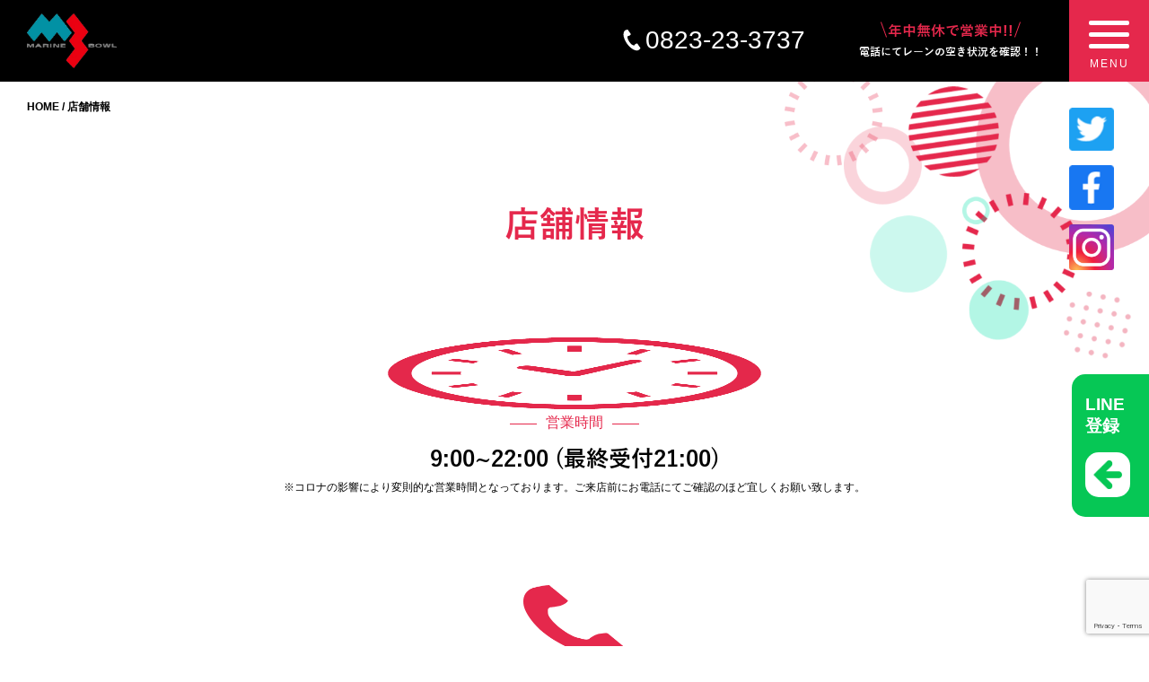

--- FILE ---
content_type: text/html; charset=UTF-8
request_url: https://marinebowl.com/store-information/
body_size: 11512
content:
<!doctype html>
<html lang="ja" >
<head>
	<meta charset="UTF-8" />
	<meta name="viewport" content="width=device-width, initial-scale=1" />
	
	
    <link rel="stylesheet" href="https://marinebowl.com/wp-content/themes/marine-bowl/assets/css/custom.css" media="screen" />
	<link rel="stylesheet" href="https://marinebowl.com/wp-content/themes/marine-bowl/assets/css/animate.min.css" media="screen" />
	<title>Store Information &#8211; 年中無休｜呉市でボウリングといえば呉マリンボウル！</title>
<meta name='robots' content='max-image-preview:large' />
<link rel='dns-prefetch' href='//www.googletagmanager.com' />
<link rel="alternate" type="application/rss+xml" title="年中無休｜呉市でボウリングといえば呉マリンボウル！ &raquo; フィード" href="https://marinebowl.com/feed/" />
<link rel="alternate" type="application/rss+xml" title="年中無休｜呉市でボウリングといえば呉マリンボウル！ &raquo; コメントフィード" href="https://marinebowl.com/comments/feed/" />
<link rel="alternate" title="oEmbed (JSON)" type="application/json+oembed" href="https://marinebowl.com/wp-json/oembed/1.0/embed?url=https%3A%2F%2Fmarinebowl.com%2Fstore-information%2F" />
<link rel="alternate" title="oEmbed (XML)" type="text/xml+oembed" href="https://marinebowl.com/wp-json/oembed/1.0/embed?url=https%3A%2F%2Fmarinebowl.com%2Fstore-information%2F&#038;format=xml" />
<style id='wp-img-auto-sizes-contain-inline-css'>
img:is([sizes=auto i],[sizes^="auto," i]){contain-intrinsic-size:3000px 1500px}
/*# sourceURL=wp-img-auto-sizes-contain-inline-css */
</style>
<link rel='stylesheet' id='sbi_styles-css' href='https://marinebowl.com/wp-content/plugins/instagram-feed/css/sbi-styles.min.css?ver=6.1.6' media='all' />
<style id='wp-emoji-styles-inline-css'>

	img.wp-smiley, img.emoji {
		display: inline !important;
		border: none !important;
		box-shadow: none !important;
		height: 1em !important;
		width: 1em !important;
		margin: 0 0.07em !important;
		vertical-align: -0.1em !important;
		background: none !important;
		padding: 0 !important;
	}
/*# sourceURL=wp-emoji-styles-inline-css */
</style>
<style id='wp-block-library-inline-css'>
:root{--wp-block-synced-color:#7a00df;--wp-block-synced-color--rgb:122,0,223;--wp-bound-block-color:var(--wp-block-synced-color);--wp-editor-canvas-background:#ddd;--wp-admin-theme-color:#007cba;--wp-admin-theme-color--rgb:0,124,186;--wp-admin-theme-color-darker-10:#006ba1;--wp-admin-theme-color-darker-10--rgb:0,107,160.5;--wp-admin-theme-color-darker-20:#005a87;--wp-admin-theme-color-darker-20--rgb:0,90,135;--wp-admin-border-width-focus:2px}@media (min-resolution:192dpi){:root{--wp-admin-border-width-focus:1.5px}}.wp-element-button{cursor:pointer}:root .has-very-light-gray-background-color{background-color:#eee}:root .has-very-dark-gray-background-color{background-color:#313131}:root .has-very-light-gray-color{color:#eee}:root .has-very-dark-gray-color{color:#313131}:root .has-vivid-green-cyan-to-vivid-cyan-blue-gradient-background{background:linear-gradient(135deg,#00d084,#0693e3)}:root .has-purple-crush-gradient-background{background:linear-gradient(135deg,#34e2e4,#4721fb 50%,#ab1dfe)}:root .has-hazy-dawn-gradient-background{background:linear-gradient(135deg,#faaca8,#dad0ec)}:root .has-subdued-olive-gradient-background{background:linear-gradient(135deg,#fafae1,#67a671)}:root .has-atomic-cream-gradient-background{background:linear-gradient(135deg,#fdd79a,#004a59)}:root .has-nightshade-gradient-background{background:linear-gradient(135deg,#330968,#31cdcf)}:root .has-midnight-gradient-background{background:linear-gradient(135deg,#020381,#2874fc)}:root{--wp--preset--font-size--normal:16px;--wp--preset--font-size--huge:42px}.has-regular-font-size{font-size:1em}.has-larger-font-size{font-size:2.625em}.has-normal-font-size{font-size:var(--wp--preset--font-size--normal)}.has-huge-font-size{font-size:var(--wp--preset--font-size--huge)}.has-text-align-center{text-align:center}.has-text-align-left{text-align:left}.has-text-align-right{text-align:right}.has-fit-text{white-space:nowrap!important}#end-resizable-editor-section{display:none}.aligncenter{clear:both}.items-justified-left{justify-content:flex-start}.items-justified-center{justify-content:center}.items-justified-right{justify-content:flex-end}.items-justified-space-between{justify-content:space-between}.screen-reader-text{border:0;clip-path:inset(50%);height:1px;margin:-1px;overflow:hidden;padding:0;position:absolute;width:1px;word-wrap:normal!important}.screen-reader-text:focus{background-color:#ddd;clip-path:none;color:#444;display:block;font-size:1em;height:auto;left:5px;line-height:normal;padding:15px 23px 14px;text-decoration:none;top:5px;width:auto;z-index:100000}html :where(.has-border-color){border-style:solid}html :where([style*=border-top-color]){border-top-style:solid}html :where([style*=border-right-color]){border-right-style:solid}html :where([style*=border-bottom-color]){border-bottom-style:solid}html :where([style*=border-left-color]){border-left-style:solid}html :where([style*=border-width]){border-style:solid}html :where([style*=border-top-width]){border-top-style:solid}html :where([style*=border-right-width]){border-right-style:solid}html :where([style*=border-bottom-width]){border-bottom-style:solid}html :where([style*=border-left-width]){border-left-style:solid}html :where(img[class*=wp-image-]){height:auto;max-width:100%}:where(figure){margin:0 0 1em}html :where(.is-position-sticky){--wp-admin--admin-bar--position-offset:var(--wp-admin--admin-bar--height,0px)}@media screen and (max-width:600px){html :where(.is-position-sticky){--wp-admin--admin-bar--position-offset:0px}}

/*# sourceURL=wp-block-library-inline-css */
</style><style id='global-styles-inline-css'>
:root{--wp--preset--aspect-ratio--square: 1;--wp--preset--aspect-ratio--4-3: 4/3;--wp--preset--aspect-ratio--3-4: 3/4;--wp--preset--aspect-ratio--3-2: 3/2;--wp--preset--aspect-ratio--2-3: 2/3;--wp--preset--aspect-ratio--16-9: 16/9;--wp--preset--aspect-ratio--9-16: 9/16;--wp--preset--color--black: #000000;--wp--preset--color--cyan-bluish-gray: #abb8c3;--wp--preset--color--white: #FFFFFF;--wp--preset--color--pale-pink: #f78da7;--wp--preset--color--vivid-red: #cf2e2e;--wp--preset--color--luminous-vivid-orange: #ff6900;--wp--preset--color--luminous-vivid-amber: #fcb900;--wp--preset--color--light-green-cyan: #7bdcb5;--wp--preset--color--vivid-green-cyan: #00d084;--wp--preset--color--pale-cyan-blue: #8ed1fc;--wp--preset--color--vivid-cyan-blue: #0693e3;--wp--preset--color--vivid-purple: #9b51e0;--wp--preset--color--dark-gray: #28303D;--wp--preset--color--gray: #39414D;--wp--preset--color--green: #D1E4DD;--wp--preset--color--blue: #D1DFE4;--wp--preset--color--purple: #D1D1E4;--wp--preset--color--red: #E4D1D1;--wp--preset--color--orange: #E4DAD1;--wp--preset--color--yellow: #EEEADD;--wp--preset--gradient--vivid-cyan-blue-to-vivid-purple: linear-gradient(135deg,rgb(6,147,227) 0%,rgb(155,81,224) 100%);--wp--preset--gradient--light-green-cyan-to-vivid-green-cyan: linear-gradient(135deg,rgb(122,220,180) 0%,rgb(0,208,130) 100%);--wp--preset--gradient--luminous-vivid-amber-to-luminous-vivid-orange: linear-gradient(135deg,rgb(252,185,0) 0%,rgb(255,105,0) 100%);--wp--preset--gradient--luminous-vivid-orange-to-vivid-red: linear-gradient(135deg,rgb(255,105,0) 0%,rgb(207,46,46) 100%);--wp--preset--gradient--very-light-gray-to-cyan-bluish-gray: linear-gradient(135deg,rgb(238,238,238) 0%,rgb(169,184,195) 100%);--wp--preset--gradient--cool-to-warm-spectrum: linear-gradient(135deg,rgb(74,234,220) 0%,rgb(151,120,209) 20%,rgb(207,42,186) 40%,rgb(238,44,130) 60%,rgb(251,105,98) 80%,rgb(254,248,76) 100%);--wp--preset--gradient--blush-light-purple: linear-gradient(135deg,rgb(255,206,236) 0%,rgb(152,150,240) 100%);--wp--preset--gradient--blush-bordeaux: linear-gradient(135deg,rgb(254,205,165) 0%,rgb(254,45,45) 50%,rgb(107,0,62) 100%);--wp--preset--gradient--luminous-dusk: linear-gradient(135deg,rgb(255,203,112) 0%,rgb(199,81,192) 50%,rgb(65,88,208) 100%);--wp--preset--gradient--pale-ocean: linear-gradient(135deg,rgb(255,245,203) 0%,rgb(182,227,212) 50%,rgb(51,167,181) 100%);--wp--preset--gradient--electric-grass: linear-gradient(135deg,rgb(202,248,128) 0%,rgb(113,206,126) 100%);--wp--preset--gradient--midnight: linear-gradient(135deg,rgb(2,3,129) 0%,rgb(40,116,252) 100%);--wp--preset--gradient--purple-to-yellow: linear-gradient(160deg, #D1D1E4 0%, #EEEADD 100%);--wp--preset--gradient--yellow-to-purple: linear-gradient(160deg, #EEEADD 0%, #D1D1E4 100%);--wp--preset--gradient--green-to-yellow: linear-gradient(160deg, #D1E4DD 0%, #EEEADD 100%);--wp--preset--gradient--yellow-to-green: linear-gradient(160deg, #EEEADD 0%, #D1E4DD 100%);--wp--preset--gradient--red-to-yellow: linear-gradient(160deg, #E4D1D1 0%, #EEEADD 100%);--wp--preset--gradient--yellow-to-red: linear-gradient(160deg, #EEEADD 0%, #E4D1D1 100%);--wp--preset--gradient--purple-to-red: linear-gradient(160deg, #D1D1E4 0%, #E4D1D1 100%);--wp--preset--gradient--red-to-purple: linear-gradient(160deg, #E4D1D1 0%, #D1D1E4 100%);--wp--preset--font-size--small: 18px;--wp--preset--font-size--medium: 20px;--wp--preset--font-size--large: 24px;--wp--preset--font-size--x-large: 42px;--wp--preset--font-size--extra-small: 16px;--wp--preset--font-size--normal: 20px;--wp--preset--font-size--extra-large: 40px;--wp--preset--font-size--huge: 96px;--wp--preset--font-size--gigantic: 144px;--wp--preset--spacing--20: 0.44rem;--wp--preset--spacing--30: 0.67rem;--wp--preset--spacing--40: 1rem;--wp--preset--spacing--50: 1.5rem;--wp--preset--spacing--60: 2.25rem;--wp--preset--spacing--70: 3.38rem;--wp--preset--spacing--80: 5.06rem;--wp--preset--shadow--natural: 6px 6px 9px rgba(0, 0, 0, 0.2);--wp--preset--shadow--deep: 12px 12px 50px rgba(0, 0, 0, 0.4);--wp--preset--shadow--sharp: 6px 6px 0px rgba(0, 0, 0, 0.2);--wp--preset--shadow--outlined: 6px 6px 0px -3px rgb(255, 255, 255), 6px 6px rgb(0, 0, 0);--wp--preset--shadow--crisp: 6px 6px 0px rgb(0, 0, 0);}:where(.is-layout-flex){gap: 0.5em;}:where(.is-layout-grid){gap: 0.5em;}body .is-layout-flex{display: flex;}.is-layout-flex{flex-wrap: wrap;align-items: center;}.is-layout-flex > :is(*, div){margin: 0;}body .is-layout-grid{display: grid;}.is-layout-grid > :is(*, div){margin: 0;}:where(.wp-block-columns.is-layout-flex){gap: 2em;}:where(.wp-block-columns.is-layout-grid){gap: 2em;}:where(.wp-block-post-template.is-layout-flex){gap: 1.25em;}:where(.wp-block-post-template.is-layout-grid){gap: 1.25em;}.has-black-color{color: var(--wp--preset--color--black) !important;}.has-cyan-bluish-gray-color{color: var(--wp--preset--color--cyan-bluish-gray) !important;}.has-white-color{color: var(--wp--preset--color--white) !important;}.has-pale-pink-color{color: var(--wp--preset--color--pale-pink) !important;}.has-vivid-red-color{color: var(--wp--preset--color--vivid-red) !important;}.has-luminous-vivid-orange-color{color: var(--wp--preset--color--luminous-vivid-orange) !important;}.has-luminous-vivid-amber-color{color: var(--wp--preset--color--luminous-vivid-amber) !important;}.has-light-green-cyan-color{color: var(--wp--preset--color--light-green-cyan) !important;}.has-vivid-green-cyan-color{color: var(--wp--preset--color--vivid-green-cyan) !important;}.has-pale-cyan-blue-color{color: var(--wp--preset--color--pale-cyan-blue) !important;}.has-vivid-cyan-blue-color{color: var(--wp--preset--color--vivid-cyan-blue) !important;}.has-vivid-purple-color{color: var(--wp--preset--color--vivid-purple) !important;}.has-black-background-color{background-color: var(--wp--preset--color--black) !important;}.has-cyan-bluish-gray-background-color{background-color: var(--wp--preset--color--cyan-bluish-gray) !important;}.has-white-background-color{background-color: var(--wp--preset--color--white) !important;}.has-pale-pink-background-color{background-color: var(--wp--preset--color--pale-pink) !important;}.has-vivid-red-background-color{background-color: var(--wp--preset--color--vivid-red) !important;}.has-luminous-vivid-orange-background-color{background-color: var(--wp--preset--color--luminous-vivid-orange) !important;}.has-luminous-vivid-amber-background-color{background-color: var(--wp--preset--color--luminous-vivid-amber) !important;}.has-light-green-cyan-background-color{background-color: var(--wp--preset--color--light-green-cyan) !important;}.has-vivid-green-cyan-background-color{background-color: var(--wp--preset--color--vivid-green-cyan) !important;}.has-pale-cyan-blue-background-color{background-color: var(--wp--preset--color--pale-cyan-blue) !important;}.has-vivid-cyan-blue-background-color{background-color: var(--wp--preset--color--vivid-cyan-blue) !important;}.has-vivid-purple-background-color{background-color: var(--wp--preset--color--vivid-purple) !important;}.has-black-border-color{border-color: var(--wp--preset--color--black) !important;}.has-cyan-bluish-gray-border-color{border-color: var(--wp--preset--color--cyan-bluish-gray) !important;}.has-white-border-color{border-color: var(--wp--preset--color--white) !important;}.has-pale-pink-border-color{border-color: var(--wp--preset--color--pale-pink) !important;}.has-vivid-red-border-color{border-color: var(--wp--preset--color--vivid-red) !important;}.has-luminous-vivid-orange-border-color{border-color: var(--wp--preset--color--luminous-vivid-orange) !important;}.has-luminous-vivid-amber-border-color{border-color: var(--wp--preset--color--luminous-vivid-amber) !important;}.has-light-green-cyan-border-color{border-color: var(--wp--preset--color--light-green-cyan) !important;}.has-vivid-green-cyan-border-color{border-color: var(--wp--preset--color--vivid-green-cyan) !important;}.has-pale-cyan-blue-border-color{border-color: var(--wp--preset--color--pale-cyan-blue) !important;}.has-vivid-cyan-blue-border-color{border-color: var(--wp--preset--color--vivid-cyan-blue) !important;}.has-vivid-purple-border-color{border-color: var(--wp--preset--color--vivid-purple) !important;}.has-vivid-cyan-blue-to-vivid-purple-gradient-background{background: var(--wp--preset--gradient--vivid-cyan-blue-to-vivid-purple) !important;}.has-light-green-cyan-to-vivid-green-cyan-gradient-background{background: var(--wp--preset--gradient--light-green-cyan-to-vivid-green-cyan) !important;}.has-luminous-vivid-amber-to-luminous-vivid-orange-gradient-background{background: var(--wp--preset--gradient--luminous-vivid-amber-to-luminous-vivid-orange) !important;}.has-luminous-vivid-orange-to-vivid-red-gradient-background{background: var(--wp--preset--gradient--luminous-vivid-orange-to-vivid-red) !important;}.has-very-light-gray-to-cyan-bluish-gray-gradient-background{background: var(--wp--preset--gradient--very-light-gray-to-cyan-bluish-gray) !important;}.has-cool-to-warm-spectrum-gradient-background{background: var(--wp--preset--gradient--cool-to-warm-spectrum) !important;}.has-blush-light-purple-gradient-background{background: var(--wp--preset--gradient--blush-light-purple) !important;}.has-blush-bordeaux-gradient-background{background: var(--wp--preset--gradient--blush-bordeaux) !important;}.has-luminous-dusk-gradient-background{background: var(--wp--preset--gradient--luminous-dusk) !important;}.has-pale-ocean-gradient-background{background: var(--wp--preset--gradient--pale-ocean) !important;}.has-electric-grass-gradient-background{background: var(--wp--preset--gradient--electric-grass) !important;}.has-midnight-gradient-background{background: var(--wp--preset--gradient--midnight) !important;}.has-small-font-size{font-size: var(--wp--preset--font-size--small) !important;}.has-medium-font-size{font-size: var(--wp--preset--font-size--medium) !important;}.has-large-font-size{font-size: var(--wp--preset--font-size--large) !important;}.has-x-large-font-size{font-size: var(--wp--preset--font-size--x-large) !important;}
/*# sourceURL=global-styles-inline-css */
</style>

<style id='classic-theme-styles-inline-css'>
/*! This file is auto-generated */
.wp-block-button__link{color:#fff;background-color:#32373c;border-radius:9999px;box-shadow:none;text-decoration:none;padding:calc(.667em + 2px) calc(1.333em + 2px);font-size:1.125em}.wp-block-file__button{background:#32373c;color:#fff;text-decoration:none}
/*# sourceURL=/wp-includes/css/classic-themes.min.css */
</style>
<link rel='stylesheet' id='contact-form-7-css' href='https://marinebowl.com/wp-content/plugins/contact-form-7/includes/css/styles.css?ver=5.9.4' media='all' />
<link rel='stylesheet' id='wp-pagenavi-css' href='https://marinebowl.com/wp-content/plugins/wp-pagenavi/pagenavi-css.css?ver=2.70' media='all' />
<link rel='stylesheet' id='twenty-twenty-one-style-css' href='https://marinebowl.com/wp-content/themes/marine-bowl/style.css?ver=99' media='all' />
<style id='twenty-twenty-one-style-inline-css'>
body,input,textarea,button,.button,.faux-button,.wp-block-button__link,.wp-block-file__button,.has-drop-cap:not(:focus)::first-letter,.entry-content .wp-block-archives,.entry-content .wp-block-categories,.entry-content .wp-block-cover-image,.entry-content .wp-block-latest-comments,.entry-content .wp-block-latest-posts,.entry-content .wp-block-pullquote,.entry-content .wp-block-quote.is-large,.entry-content .wp-block-quote.is-style-large,.entry-content .wp-block-archives *,.entry-content .wp-block-categories *,.entry-content .wp-block-latest-posts *,.entry-content .wp-block-latest-comments *,.entry-content p,.entry-content ol,.entry-content ul,.entry-content dl,.entry-content dt,.entry-content cite,.entry-content figcaption,.entry-content .wp-caption-text,.comment-content p,.comment-content ol,.comment-content ul,.comment-content dl,.comment-content dt,.comment-content cite,.comment-content figcaption,.comment-content .wp-caption-text,.widget_text p,.widget_text ol,.widget_text ul,.widget_text dl,.widget_text dt,.widget-content .rssSummary,.widget-content cite,.widget-content figcaption,.widget-content .wp-caption-text { font-family: sans-serif; }
/*# sourceURL=twenty-twenty-one-style-inline-css */
</style>
<link rel='stylesheet' id='twenty-twenty-one-print-style-css' href='https://marinebowl.com/wp-content/themes/marine-bowl/assets/css/print.css?ver=99' media='print' />

<!-- Site Kit によって追加された Google タグ（gtag.js）スニペット -->
<!-- Google アナリティクス スニペット (Site Kit が追加) -->
<script src="https://www.googletagmanager.com/gtag/js?id=GT-PJRRSZB" id="google_gtagjs-js" async></script>
<script id="google_gtagjs-js-after">
window.dataLayer = window.dataLayer || [];function gtag(){dataLayer.push(arguments);}
gtag("set","linker",{"domains":["marinebowl.com"]});
gtag("js", new Date());
gtag("set", "developer_id.dZTNiMT", true);
gtag("config", "GT-PJRRSZB");
//# sourceURL=google_gtagjs-js-after
</script>
<link rel="https://api.w.org/" href="https://marinebowl.com/wp-json/" /><link rel="alternate" title="JSON" type="application/json" href="https://marinebowl.com/wp-json/wp/v2/pages/80" /><link rel="EditURI" type="application/rsd+xml" title="RSD" href="https://marinebowl.com/xmlrpc.php?rsd" />
<meta name="generator" content="WordPress 6.9" />
<link rel="canonical" href="https://marinebowl.com/store-information/" />
<link rel='shortlink' href='https://marinebowl.com/?p=80' />
<meta name="generator" content="Site Kit by Google 1.170.0" /><link rel="apple-touch-icon" sizes="180x180" href="/wp-content/uploads/fbrfg/apple-touch-icon.png">
<link rel="icon" type="image/png" sizes="32x32" href="/wp-content/uploads/fbrfg/favicon-32x32.png">
<link rel="icon" type="image/png" sizes="16x16" href="/wp-content/uploads/fbrfg/favicon-16x16.png">
<link rel="manifest" href="/wp-content/uploads/fbrfg/site.webmanifest">
<link rel="mask-icon" href="/wp-content/uploads/fbrfg/safari-pinned-tab.svg" color="#5bbad5">
<link rel="shortcut icon" href="/wp-content/uploads/fbrfg/favicon.ico">
<meta name="msapplication-TileColor" content="#da532c">
<meta name="msapplication-config" content="/wp-content/uploads/fbrfg/browserconfig.xml">
<meta name="theme-color" content="#ffffff"></head>

<body class="wp-singular page-template page-template-store-information page-template-store-information-php page page-id-80 wp-embed-responsive wp-theme-marine-bowl is-light-theme no-js singular">

<div class="page-outer">
<div class="top-bar">
	<div class="container">
		<div class="logo"><a href="https://marinebowl.com/"><img src="https://marinebowl.com/wp-content/themes/marine-bowl/assets/images/logo.png" alt=""></a></div><!--logo-->		
	</div><!-- container-->
	<div class="top-bar-menu">
		<div class="phone eng1"><icon><img src="https://marinebowl.com/wp-content/themes/marine-bowl/assets/images/icon5.png" alt=""></icon><a href="tel:0823-23-3737">0823-23-3737</a></div>
		<div class="business-hours"><span>年中無休で営業中!!</span>電話にてレーンの空き状況を確認！！</div>
		<div class="social-media">
			<ul>
<!-- 				<li class=""><a href="#"><icon><img src="https://marinebowl.com/wp-content/themes/marine-bowl/assets/images/icon3.png" alt=""></icon>お問い合わせ</a></li> -->
				<li class="hamburger">
					<icon>
						<span></span>
						<span></span>
						<span></span>
					</icon>
					MENU
				</li>
			</ul>
		</div>
		
	</div>
	
	<div class="hamburger-menu">
		<div class="hamburger-header-outer">
			<div class="container">
				<div class="hamburger-header">
					<div class="col1"><div class="logo"><a href="https://marinebowl.com/"><img src="https://marinebowl.com/wp-content/themes/marine-bowl/assets/images/logo.png" alt=""></a></div><!--logo-->		</div>
					<!-- <div class="col2"><div class="hamburger-close-btn eng2">close</div></div> -->
				</div><!--hamburger-header-->			
			</div><!-- container-->
		</div><!--hamburger-header-outer-->
		
		<div class="hamburger-menu-content">
			<div class="hamburger-menu-content-area">
				<div class="leftcol">
					<div class="hamburger-contact d-mobile">
						<div class="hamburger-contact-title d-desktop">お問い合わせ</div>
						<div class="business-hours d-desktop"><span>年中無休で営業中!!</span>営業時間 : 9:00～22:00 (最終受付21:30)</div>
						
						<div class="contact-content">
							<div class="col">
								<div class="contact-content-block">	
									<a href="#">
										<div class="centerblock contact-content-block-info eng1 envelope-icon">お問い合わせ</div>
										メールでのご相談はこちらから
									</a>
								</div>
							</div>
							
							<div class="col">
								<div class="contact-content-block">	
									<a href="https://lin.ee/7kvBESv" target="_blank">
										<div class="centerblock contact-content-block-info eng1 line-icon">公式LINE</div>
										大会の告知やお得な情報はこちらから
									</a>
								</div>
							</div>							
						</div><!-- contact-content-->					
					</div><!--contact-->
					
					<ul class="menu1">
						<li><a href="/お知らせ一覧"><icon><img src="https://marinebowl.com/wp-content/themes/marine-bowl/assets/images/icon9.png" alt=""></icon>ニュース</a></li>
						<li class="eng2"><a href="https://lin.ee/7kvBESv" target="_blank"><icon><img src="https://marinebowl.com/wp-content/themes/marine-bowl/assets/images/icon10.png" alt=""></icon>公式LINE</a></li>
						<li><a href="/category/⼤会スケジュール/"><icon><img src="https://marinebowl.com/wp-content/themes/marine-bowl/assets/images/icon12.png" alt=""></icon>
							⼤会スケジュール</a></li>
						<li class="dropdown"><a href="#" class="dropdown-link"><icon class="topics"><img src="https://marinebowl.com/wp-content/themes/marine-bowl/assets/images/icon11.png" alt=""></icon>トピックス</a>
							<ul>
								<li><a href="/group-reservation/">団体予約</a></li>
								<li><a href="/bowling-class-for-beginners/">健康ボウリング教室</a></li>
								<li><a href="/member-benefits/">会員特典</a></li>
								<!--<li><a href="/corporate-member/">法⼈会員</a></li>-->
								<li><a href="/recruit/">リクルート</a></li>
							</ul>						
						</li>
					</ul>
					
					
					<div class="social-media d-desktop">
						<div class="social-media-title">各SNS更新中!!</div>
						<ul>
							<li class="twitter"><a href="https://twitter.com/kuremarinebowl" target="_blank"><img src="https://marinebowl.com/wp-content/themes/marine-bowl/assets/images/icon21.png" alt=""></a></li>
							<li class="facebook"><a href="https://www.facebook.com/marinebowl/" target="_blank"><img src="https://marinebowl.com/wp-content/themes/marine-bowl/assets/images/icon22.png" alt=""></a></li>
							<li class="instagram"><a href="https://www.instagram.com/kure_marinebowl/" target="_blank"><img src="https://marinebowl.com/wp-content/themes/marine-bowl/assets/images/icon29.png" alt=""></a></li>
						</ul>					
					</div>
								
				</div>
				<div class="rightcol">
					<div class="b-menu">
						<div class="col menu-bg">
							<ul class="menu2">
								<li><a href="/bowling-fee/"><icon><img src="https://marinebowl.com/wp-content/themes/marine-bowl/assets/images/icon13.png" alt=""></icon><span class="menu-info">料⾦について</span><span class="alternatetext eng2">PRICE</span></a></li>
								<li class="dropdown"><a href="/family-bowling-pack/" class="dropdown-link"><icon><img src="https://marinebowl.com/wp-content/themes/marine-bowl/assets/images/icon14.png" alt=""></icon><span class="menu-info">お得なサービス</span><span class="alternatetext eng2">SERVICE</span></a>
									<ul>
										<li><a href="#">ファミリーボウリングパック</a></li>
									</ul>								
								</li>								
							</ul>				
													
						</div>
						<div class="col">
							<ul class="menu2">
								<li><a href="/perfect-baller/"><icon><img src="https://marinebowl.com/wp-content/themes/marine-bowl/assets/images/icon15.png" alt=""></icon><span class="menu-info">パーフェクトボーラー</span><span class="alternatetext eng2">PERFECT</span></a></li>
								<li><a href="/lane-information/"><icon><img src="https://marinebowl.com/wp-content/themes/marine-bowl/assets/images/icon19.png" alt=""></icon><span class="menu-info">レーン情報</span><span class="alternatetext eng2">LANE</span></a></li>
								<li><a href="/company-profile/"><icon><img src="https://marinebowl.com/wp-content/themes/marine-bowl/assets/images/icon18.png" alt=""></icon><span class="menu-info">店舗情報</span><span class="alternatetext eng2">INFORMATION</span></a></li>							
							</ul>						
						</div>
					</div><!--b-menu-->
					
					<div class="packagesbox">
						<div class="col col1">
							<icon class="centerblock"><img src="https://marinebowl.com/wp-content/themes/marine-bowl/assets/images/icon16-r.png" alt=""></icon>
							<h5 class="centerblock">ファミリーボウリングパック</h5>
							<p>ご家族様限定の特別パックをご用意しております。</p>
							<a href="/family-bowling-pack/" class="centerblock btn btngreen">もっと詳しく</a>
						</div>
						<div class="col col2">
							<icon class="centerblock"><img src="https://marinebowl.com/wp-content/themes/marine-bowl/assets/images/icon32-r.png" alt=""></icon>
							<h5 class="centerblock">会員特典</h5>
							<p>お得に遊べる充実の特典を多数ご利用いただけます。</p>
							<a href="/member-benefits/" class="centerblock btn btngreen">もっと詳しく</a>
						</div>
						<div class="col col3">
							<icon class="centerblock"><img src="https://marinebowl.com/wp-content/themes/marine-bowl/assets/images/icon17-r.png" alt=""></icon>
							<h5 class="centerblock">団体予約</h5>
							<p>賞品のご用意や司会進行なども対応が可能です。</p>
							<a href="/group-reservation/" class="centerblock btn btngreen">もっと詳しく</a>
						</div>						
					</div><!--packagesbox-->
					
					<div class="hamburger-contact d-desktop">
						<div class="hamburger-contact-title">お問い合わせ</div>
						<div class="business-hours"><span>年中無休で営業中!!</span>営業時間 : 9:00～22:00 (最終受付21:30)</div>
						
						<div class="contact-content">
							<div class="col">
								<div class="contact-content-block">	
									<a href="#">
										<div class="centerblock contact-content-block-info eng1 phone-icon">0823-23-3737</div>
										営業時間 9:00〜22:00 (最終受付 21:00)
									</a>
								</div>
							</div>
							<div class="col">
								<div class="contact-content-block">	
									<a href="/inquiry/">
										<div class="centerblock contact-content-block-info eng1 envelope-icon">お問い合わせ</div>
										メールでのご相談はこちらから
									</a>
								</div>
							</div>
						</div><!-- contact-content-->					
					</div><!--contact-->
					<div class="company-profile d-mobile"><a href="#">会社概要</a></div>
					<div class="social-media d-mobile">
						<div class="social-media-title">各SNS更新中!!</div>
						<ul>
							<li class="twitter"><a href="https://twitter.com/kuremarinebowl" target="_blank"><img src="https://marinebowl.com/wp-content/themes/marine-bowl/assets/images/icon21.png" alt=""></a></li>
							<li class="facebook"><a href="https://www.facebook.com/marinebowl/" target="_blank"><img src="https://marinebowl.com/wp-content/themes/marine-bowl/assets/images/icon22.png" alt=""></a></li>
							<li class="instagram"><a href="https://www.instagram.com/kure_marinebowl/" target="_blank"><img src="https://marinebowl.com/wp-content/themes/marine-bowl/assets/images/icon29.png" alt=""></a></li>
						</ul>					
					</div>
					
				</div><!--rightcol-->
				
			</div><!--hamburger-menu-content-area-->
			
		</div><!--hamburger-menu-content-->
		
	</div><!--hamburger-menu-->
</div><!-- top-bar-->
<div class="top-right-menu">
	<div class="social-media">
		<ul>
			<li class="twitter"><a href="https://twitter.com/kuremarinebowl" target="_blank"><img src="https://marinebowl.com/wp-content/themes/marine-bowl/assets/images/icon21.png" alt=""></a></li>
			<li class="facebook"><a href="https://www.facebook.com/marinebowl/" target="_blank"><img src="https://marinebowl.com/wp-content/themes/marine-bowl/assets/images/icon22.png" alt=""></a></li>
			<li class="facebook"><a href="https://www.instagram.com/kure_marinebowl/" target="_blank"><img src="https://marinebowl.com/wp-content/themes/marine-bowl/assets/images/icon29.png" alt=""></a></li>
		</ul>		
	</div>
	
	
	<div class="line">
		<div class="col1">
			<span>LINE<br>登録</span>
			<div class="arrow"></div>
		</div>
		<div class="col2"><img src="https://marinebowl.com/wp-content/themes/marine-bowl/assets/images/qr.png" alt=""></div>
		<div class="col3">
			PCの方は
			<a href="https://lin.ee/7kvBESv" target="_blank"><span>こちら</span></a>
		</div>
	
	
	</div>
	
	
</div><!--top-right-menu-->


	
<div class="page-content-outer store-information">
	<div class="bread-crumb">
		<div class="container">			
			<a href="https://marinebowl.com/">HOME</a> / 店舗情報
		</div><!--container-->
	</div><!--bread-crumb-->
	
	<div class="page-content-inner">
		<div class="container">	
		<h2 class="centerblock text-red wow fadeInUp" data-wow-delay="">店舗情報</h2>
		
		<div class="page-content">		
			
			<div class="store-information-block text-center">
				<div class="store-information-icon centerblock"><img src="https://marinebowl.com/wp-content/themes/marine-bowl/assets/images/img21.png" alt=""></div>
				<h6 class="">営業時間</h6>
				<h4>9:00~22:00 (最終受付21:00)</h4>
				<small>※コロナの影響により変則的な営業時間となっております。ご来店前にお電話にてご確認のほど宜しくお願い致します。</small>			
			</div><!--store-information-block-->
			
			<div class="store-information-block text-center">
				<div class="store-information-icon centerblock"><img src="https://marinebowl.com/wp-content/themes/marine-bowl/assets/images/img22.png" alt=""></div>
				<h6 class="">連絡先</h6>
				<h4>
					<span><ftitle>TEL</ftitle> <fvalue>0823-23-3737</fvalue></span>
					<span><ftitle>FAX</ftitle> <fvalue>0823-25-4757</fvalue></span>
				</h4>							
			</div><!--store-information-block-->
			
			<div class="store-information-block text-center">
				<div class="store-information-icon centerblock"><img src="https://marinebowl.com/wp-content/themes/marine-bowl/assets/images/img23.png" alt=""></div>
				<h6>アクセス</h6>
				<h4><ftitle>〒737-0029</ftitle> <fvalue>呉市宝町4-21折本マリンビル3Ｆ</fvalue></h4>	
				<div class="g-map"><iframe src="https://www.google.com/maps/embed?pb=!1m18!1m12!1m3!1d3298.2570354695904!2d132.55292408532375!3d34.24198433830697!2m3!1f0!2f0!3f0!3m2!1i1024!2i768!4f13.1!3m3!1m2!1s0x3550082ef1f20f55%3A0xd236be39f107b4c3!2z5ZGJ44Oe44Oq44Oz44Oc44Km44Or!5e0!3m2!1sja!2sau!4v1684424688983!5m2!1sja!2sau" width="100%" height="450" style="border:0;" allowfullscreen="" loading="lazy" referrerpolicy="no-referrer-when-downgrade"></iframe></div>
			</div><!--store-information-block-->
			
			<div class="store-information-block text-center">
				<div class="store-information-icon centerblock"><img src="https://marinebowl.com/wp-content/themes/marine-bowl/assets/images/img24.png" alt=""></div>
				<h6>駐⾞場のご案内</h6>
				<h4>ボートピア呉立体駐車場をご利用下さい。駐車券はフロントにて無料認証を行います。</h4>	
				<h4 class="title2">ご利用時間</h4>
				<h4>
					<span><ftitle>平日</ftitle> <fvalue>7:00～24:00</fvalue></span>
					<span><ftitle>金/土/祝前日</ftitle> <fvalue>7:00～25:00</fvalue></span>
				</h4>
				<small>※夜間の出庫は営業時間終了まで</small>
				<div class="g-map2"><img src="https://marinebowl.com/wp-content/themes/marine-bowl/assets/images/img26.png" alt=""></div>
			</div><!--store-information-block-->
			
		</div><!--page-content-->	
		</div><!--container-->
	</div><!--page-content-inner-->
</div><!--page-content-outer-->
			
</div><!--container-->
	</div><!--page-content-inner-->
</div><!--page-content-outer-->
	

<div id="footer"></div>
<section class="footer">
	<div class="container">
		<div class="footer-content">
			<div class="col wow fadeInUp" data-wow-delay="">
				<h3 class="botbar eng2">ACCESS</h3>
				<h6>〒737-0029 呉市宝町4-21マリンビル3Ｆ</h6>
				<div class="google-map">
					<iframe src="https://www.google.com/maps/embed?pb=!1m18!1m12!1m3!1d3298.257032458465!2d132.55560631525555!3d34.24198441515446!2m3!1f0!2f0!3f0!3m2!1i1024!2i768!4f13.1!3m3!1m2!1s0x3550082ef1f20f55%3A0xd236be39f107b4c3!2z5ZGJ44Oe44Oq44Oz44Oc44Km44Or!5e0!3m2!1sja!2sau!4v1679931292311!5m2!1sja!2sau" style="border:0;" allowfullscreen="" loading="lazy" referrerpolicy="no-referrer-when-downgrade"></iframe>
				</div>
			
			</div>
			<div class="col wow fadeInUp" data-wow-delay=".2s">
				<h3 class="botbar eng2">INFOMATION</h3>
				<div class="logo"><img src="https://marinebowl.com/wp-content/themes/marine-bowl/assets/images/logo.png" alt=""></div>
				<h4>呉マリンボウル</h4>
				<div class="footer-table">
					<ul>
						<li>レーン数</li>
						<li>24レーン</li>
					</ul>
					<ul>
						<li class="d02">営業時間</li>
						<li>月〜土曜日：9:00-22:00<small>(最終受付21:00)</small><br>日曜日：9:00-17:00<small>(最終受付16:00）</small></li>
					</ul>
					<ul>
						<li>定休日</li>
						<li>年中無休</li>
					</ul>
					<ul>
						<li>駐車場</li>
						<li>有り</li>					
					</ul>
				</div><!--footer-table-->
				
				<h3 class="botbar">系列店</h3>
				
				<div class="store-content">
					<div class="col">
						<a href="https://www.10pointbowling.com/" target="_blank">
						<img src="https://marinebowl.com/wp-content/themes/marine-bowl/assets/images/img9.png" alt="">
						</a>
						<h5>10-POINTボウリング</h5>
						<p>〒737-0143 呉市広白石2丁目6-39</p>
					</div>
					<div class="col">
						<a href="https://kubire-circuit.jp/" target="_blank">
						<img src="https://marinebowl.com/wp-content/themes/marine-bowl/assets/images/img10.png" alt="">
						</a>
						<h5>くびれサーキット</h5>
						<p>〒737-0029 広島県呉市宝町１-16-３F</p>
					</div>
				</div><!--store-content-->
				
			</div>
			
		</div><!--footer-content-->
		
		<div class="footer-links wow fadeInUp" data-wow-delay="">
			<ul>
				<li><a href="https://marinebowl.com/bowling-fee/">料金</a></li>
				<li><a href="https://marinebowl.com/store-information/">店舗情報・駐車場</a></li>
				<li><a href="https://marinebowl.com/member-benefits/">お得なサービス</a></li>
				<li><a href="https://marinebowl.com/group-reservation/">団体予約</a></li>
				<li><a href="#footer">アクセス</a></li>			
			</ul>
			
		</div><!--footer-links-->
		<p class="footer-extra-links"><a href="https://marinebowl.com/company-profile/">会社概要</a> <a href="https://marinebowl.com/privacy-policy/">個人情報保護</a></p>
		<p class="copyright">©︎2023,MARINE BOWL</p>
	</div>
</section>	
	
</div><!-- page -->


<script src="https://marinebowl.com/wp-content/themes/marine-bowl/assets/js/jquery.min.js"></script>
<script src="https://marinebowl.com/wp-content/themes/marine-bowl/assets/js/wow.js"></script>
<script src="https://marinebowl.com/wp-content/themes/marine-bowl/assets/js/custom.js"></script>

<script type="speculationrules">
{"prefetch":[{"source":"document","where":{"and":[{"href_matches":"/*"},{"not":{"href_matches":["/wp-*.php","/wp-admin/*","/wp-content/uploads/*","/wp-content/*","/wp-content/plugins/*","/wp-content/themes/marine-bowl/*","/*\\?(.+)"]}},{"not":{"selector_matches":"a[rel~=\"nofollow\"]"}},{"not":{"selector_matches":".no-prefetch, .no-prefetch a"}}]},"eagerness":"conservative"}]}
</script>
<!-- Instagram Feed JS -->
<script type="text/javascript">
var sbiajaxurl = "https://marinebowl.com/wp-admin/admin-ajax.php";
</script>
<script>document.body.classList.remove("no-js");</script>	<script>
	if ( -1 !== navigator.userAgent.indexOf( 'MSIE' ) || -1 !== navigator.appVersion.indexOf( 'Trident/' ) ) {
		document.body.classList.add( 'is-IE' );
	}
	</script>
			<script>
		/(trident|msie)/i.test(navigator.userAgent)&&document.getElementById&&window.addEventListener&&window.addEventListener("hashchange",(function(){var t,e=location.hash.substring(1);/^[A-z0-9_-]+$/.test(e)&&(t=document.getElementById(e))&&(/^(?:a|select|input|button|textarea)$/i.test(t.tagName)||(t.tabIndex=-1),t.focus())}),!1);
		</script>
		<script src="https://marinebowl.com/wp-content/plugins/contact-form-7/includes/swv/js/index.js?ver=5.9.4" id="swv-js"></script>
<script id="contact-form-7-js-extra">
var wpcf7 = {"api":{"root":"https://marinebowl.com/wp-json/","namespace":"contact-form-7/v1"}};
//# sourceURL=contact-form-7-js-extra
</script>
<script src="https://marinebowl.com/wp-content/plugins/contact-form-7/includes/js/index.js?ver=5.9.4" id="contact-form-7-js"></script>
<script id="twenty-twenty-one-ie11-polyfills-js-after">
( Element.prototype.matches && Element.prototype.closest && window.NodeList && NodeList.prototype.forEach ) || document.write( '<script src="https://marinebowl.com/wp-content/themes/marine-bowl/assets/js/polyfills.js?ver=99"></scr' + 'ipt>' );
//# sourceURL=twenty-twenty-one-ie11-polyfills-js-after
</script>
<script src="https://marinebowl.com/wp-content/themes/marine-bowl/assets/js/responsive-embeds.js?ver=99" id="twenty-twenty-one-responsive-embeds-script-js"></script>
<script src="https://www.google.com/recaptcha/api.js?render=6LfsDdgpAAAAACScfzbLuhWiAfqUsB93HXgM3_b5&amp;ver=3.0" id="google-recaptcha-js"></script>
<script src="https://marinebowl.com/wp-includes/js/dist/vendor/wp-polyfill.min.js?ver=3.15.0" id="wp-polyfill-js"></script>
<script id="wpcf7-recaptcha-js-extra">
var wpcf7_recaptcha = {"sitekey":"6LfsDdgpAAAAACScfzbLuhWiAfqUsB93HXgM3_b5","actions":{"homepage":"homepage","contactform":"contactform"}};
//# sourceURL=wpcf7-recaptcha-js-extra
</script>
<script src="https://marinebowl.com/wp-content/plugins/contact-form-7/modules/recaptcha/index.js?ver=5.9.4" id="wpcf7-recaptcha-js"></script>
<script id="wp-emoji-settings" type="application/json">
{"baseUrl":"https://s.w.org/images/core/emoji/17.0.2/72x72/","ext":".png","svgUrl":"https://s.w.org/images/core/emoji/17.0.2/svg/","svgExt":".svg","source":{"concatemoji":"https://marinebowl.com/wp-includes/js/wp-emoji-release.min.js?ver=6.9"}}
</script>
<script type="module">
/*! This file is auto-generated */
const a=JSON.parse(document.getElementById("wp-emoji-settings").textContent),o=(window._wpemojiSettings=a,"wpEmojiSettingsSupports"),s=["flag","emoji"];function i(e){try{var t={supportTests:e,timestamp:(new Date).valueOf()};sessionStorage.setItem(o,JSON.stringify(t))}catch(e){}}function c(e,t,n){e.clearRect(0,0,e.canvas.width,e.canvas.height),e.fillText(t,0,0);t=new Uint32Array(e.getImageData(0,0,e.canvas.width,e.canvas.height).data);e.clearRect(0,0,e.canvas.width,e.canvas.height),e.fillText(n,0,0);const a=new Uint32Array(e.getImageData(0,0,e.canvas.width,e.canvas.height).data);return t.every((e,t)=>e===a[t])}function p(e,t){e.clearRect(0,0,e.canvas.width,e.canvas.height),e.fillText(t,0,0);var n=e.getImageData(16,16,1,1);for(let e=0;e<n.data.length;e++)if(0!==n.data[e])return!1;return!0}function u(e,t,n,a){switch(t){case"flag":return n(e,"\ud83c\udff3\ufe0f\u200d\u26a7\ufe0f","\ud83c\udff3\ufe0f\u200b\u26a7\ufe0f")?!1:!n(e,"\ud83c\udde8\ud83c\uddf6","\ud83c\udde8\u200b\ud83c\uddf6")&&!n(e,"\ud83c\udff4\udb40\udc67\udb40\udc62\udb40\udc65\udb40\udc6e\udb40\udc67\udb40\udc7f","\ud83c\udff4\u200b\udb40\udc67\u200b\udb40\udc62\u200b\udb40\udc65\u200b\udb40\udc6e\u200b\udb40\udc67\u200b\udb40\udc7f");case"emoji":return!a(e,"\ud83e\u1fac8")}return!1}function f(e,t,n,a){let r;const o=(r="undefined"!=typeof WorkerGlobalScope&&self instanceof WorkerGlobalScope?new OffscreenCanvas(300,150):document.createElement("canvas")).getContext("2d",{willReadFrequently:!0}),s=(o.textBaseline="top",o.font="600 32px Arial",{});return e.forEach(e=>{s[e]=t(o,e,n,a)}),s}function r(e){var t=document.createElement("script");t.src=e,t.defer=!0,document.head.appendChild(t)}a.supports={everything:!0,everythingExceptFlag:!0},new Promise(t=>{let n=function(){try{var e=JSON.parse(sessionStorage.getItem(o));if("object"==typeof e&&"number"==typeof e.timestamp&&(new Date).valueOf()<e.timestamp+604800&&"object"==typeof e.supportTests)return e.supportTests}catch(e){}return null}();if(!n){if("undefined"!=typeof Worker&&"undefined"!=typeof OffscreenCanvas&&"undefined"!=typeof URL&&URL.createObjectURL&&"undefined"!=typeof Blob)try{var e="postMessage("+f.toString()+"("+[JSON.stringify(s),u.toString(),c.toString(),p.toString()].join(",")+"));",a=new Blob([e],{type:"text/javascript"});const r=new Worker(URL.createObjectURL(a),{name:"wpTestEmojiSupports"});return void(r.onmessage=e=>{i(n=e.data),r.terminate(),t(n)})}catch(e){}i(n=f(s,u,c,p))}t(n)}).then(e=>{for(const n in e)a.supports[n]=e[n],a.supports.everything=a.supports.everything&&a.supports[n],"flag"!==n&&(a.supports.everythingExceptFlag=a.supports.everythingExceptFlag&&a.supports[n]);var t;a.supports.everythingExceptFlag=a.supports.everythingExceptFlag&&!a.supports.flag,a.supports.everything||((t=a.source||{}).concatemoji?r(t.concatemoji):t.wpemoji&&t.twemoji&&(r(t.twemoji),r(t.wpemoji)))});
//# sourceURL=https://marinebowl.com/wp-includes/js/wp-emoji-loader.min.js
</script>



</body>
</html>

--- FILE ---
content_type: text/html; charset=utf-8
request_url: https://www.google.com/recaptcha/api2/anchor?ar=1&k=6LfsDdgpAAAAACScfzbLuhWiAfqUsB93HXgM3_b5&co=aHR0cHM6Ly9tYXJpbmVib3dsLmNvbTo0NDM.&hl=en&v=PoyoqOPhxBO7pBk68S4YbpHZ&size=invisible&anchor-ms=20000&execute-ms=30000&cb=iubejevka3zv
body_size: 48878
content:
<!DOCTYPE HTML><html dir="ltr" lang="en"><head><meta http-equiv="Content-Type" content="text/html; charset=UTF-8">
<meta http-equiv="X-UA-Compatible" content="IE=edge">
<title>reCAPTCHA</title>
<style type="text/css">
/* cyrillic-ext */
@font-face {
  font-family: 'Roboto';
  font-style: normal;
  font-weight: 400;
  font-stretch: 100%;
  src: url(//fonts.gstatic.com/s/roboto/v48/KFO7CnqEu92Fr1ME7kSn66aGLdTylUAMa3GUBHMdazTgWw.woff2) format('woff2');
  unicode-range: U+0460-052F, U+1C80-1C8A, U+20B4, U+2DE0-2DFF, U+A640-A69F, U+FE2E-FE2F;
}
/* cyrillic */
@font-face {
  font-family: 'Roboto';
  font-style: normal;
  font-weight: 400;
  font-stretch: 100%;
  src: url(//fonts.gstatic.com/s/roboto/v48/KFO7CnqEu92Fr1ME7kSn66aGLdTylUAMa3iUBHMdazTgWw.woff2) format('woff2');
  unicode-range: U+0301, U+0400-045F, U+0490-0491, U+04B0-04B1, U+2116;
}
/* greek-ext */
@font-face {
  font-family: 'Roboto';
  font-style: normal;
  font-weight: 400;
  font-stretch: 100%;
  src: url(//fonts.gstatic.com/s/roboto/v48/KFO7CnqEu92Fr1ME7kSn66aGLdTylUAMa3CUBHMdazTgWw.woff2) format('woff2');
  unicode-range: U+1F00-1FFF;
}
/* greek */
@font-face {
  font-family: 'Roboto';
  font-style: normal;
  font-weight: 400;
  font-stretch: 100%;
  src: url(//fonts.gstatic.com/s/roboto/v48/KFO7CnqEu92Fr1ME7kSn66aGLdTylUAMa3-UBHMdazTgWw.woff2) format('woff2');
  unicode-range: U+0370-0377, U+037A-037F, U+0384-038A, U+038C, U+038E-03A1, U+03A3-03FF;
}
/* math */
@font-face {
  font-family: 'Roboto';
  font-style: normal;
  font-weight: 400;
  font-stretch: 100%;
  src: url(//fonts.gstatic.com/s/roboto/v48/KFO7CnqEu92Fr1ME7kSn66aGLdTylUAMawCUBHMdazTgWw.woff2) format('woff2');
  unicode-range: U+0302-0303, U+0305, U+0307-0308, U+0310, U+0312, U+0315, U+031A, U+0326-0327, U+032C, U+032F-0330, U+0332-0333, U+0338, U+033A, U+0346, U+034D, U+0391-03A1, U+03A3-03A9, U+03B1-03C9, U+03D1, U+03D5-03D6, U+03F0-03F1, U+03F4-03F5, U+2016-2017, U+2034-2038, U+203C, U+2040, U+2043, U+2047, U+2050, U+2057, U+205F, U+2070-2071, U+2074-208E, U+2090-209C, U+20D0-20DC, U+20E1, U+20E5-20EF, U+2100-2112, U+2114-2115, U+2117-2121, U+2123-214F, U+2190, U+2192, U+2194-21AE, U+21B0-21E5, U+21F1-21F2, U+21F4-2211, U+2213-2214, U+2216-22FF, U+2308-230B, U+2310, U+2319, U+231C-2321, U+2336-237A, U+237C, U+2395, U+239B-23B7, U+23D0, U+23DC-23E1, U+2474-2475, U+25AF, U+25B3, U+25B7, U+25BD, U+25C1, U+25CA, U+25CC, U+25FB, U+266D-266F, U+27C0-27FF, U+2900-2AFF, U+2B0E-2B11, U+2B30-2B4C, U+2BFE, U+3030, U+FF5B, U+FF5D, U+1D400-1D7FF, U+1EE00-1EEFF;
}
/* symbols */
@font-face {
  font-family: 'Roboto';
  font-style: normal;
  font-weight: 400;
  font-stretch: 100%;
  src: url(//fonts.gstatic.com/s/roboto/v48/KFO7CnqEu92Fr1ME7kSn66aGLdTylUAMaxKUBHMdazTgWw.woff2) format('woff2');
  unicode-range: U+0001-000C, U+000E-001F, U+007F-009F, U+20DD-20E0, U+20E2-20E4, U+2150-218F, U+2190, U+2192, U+2194-2199, U+21AF, U+21E6-21F0, U+21F3, U+2218-2219, U+2299, U+22C4-22C6, U+2300-243F, U+2440-244A, U+2460-24FF, U+25A0-27BF, U+2800-28FF, U+2921-2922, U+2981, U+29BF, U+29EB, U+2B00-2BFF, U+4DC0-4DFF, U+FFF9-FFFB, U+10140-1018E, U+10190-1019C, U+101A0, U+101D0-101FD, U+102E0-102FB, U+10E60-10E7E, U+1D2C0-1D2D3, U+1D2E0-1D37F, U+1F000-1F0FF, U+1F100-1F1AD, U+1F1E6-1F1FF, U+1F30D-1F30F, U+1F315, U+1F31C, U+1F31E, U+1F320-1F32C, U+1F336, U+1F378, U+1F37D, U+1F382, U+1F393-1F39F, U+1F3A7-1F3A8, U+1F3AC-1F3AF, U+1F3C2, U+1F3C4-1F3C6, U+1F3CA-1F3CE, U+1F3D4-1F3E0, U+1F3ED, U+1F3F1-1F3F3, U+1F3F5-1F3F7, U+1F408, U+1F415, U+1F41F, U+1F426, U+1F43F, U+1F441-1F442, U+1F444, U+1F446-1F449, U+1F44C-1F44E, U+1F453, U+1F46A, U+1F47D, U+1F4A3, U+1F4B0, U+1F4B3, U+1F4B9, U+1F4BB, U+1F4BF, U+1F4C8-1F4CB, U+1F4D6, U+1F4DA, U+1F4DF, U+1F4E3-1F4E6, U+1F4EA-1F4ED, U+1F4F7, U+1F4F9-1F4FB, U+1F4FD-1F4FE, U+1F503, U+1F507-1F50B, U+1F50D, U+1F512-1F513, U+1F53E-1F54A, U+1F54F-1F5FA, U+1F610, U+1F650-1F67F, U+1F687, U+1F68D, U+1F691, U+1F694, U+1F698, U+1F6AD, U+1F6B2, U+1F6B9-1F6BA, U+1F6BC, U+1F6C6-1F6CF, U+1F6D3-1F6D7, U+1F6E0-1F6EA, U+1F6F0-1F6F3, U+1F6F7-1F6FC, U+1F700-1F7FF, U+1F800-1F80B, U+1F810-1F847, U+1F850-1F859, U+1F860-1F887, U+1F890-1F8AD, U+1F8B0-1F8BB, U+1F8C0-1F8C1, U+1F900-1F90B, U+1F93B, U+1F946, U+1F984, U+1F996, U+1F9E9, U+1FA00-1FA6F, U+1FA70-1FA7C, U+1FA80-1FA89, U+1FA8F-1FAC6, U+1FACE-1FADC, U+1FADF-1FAE9, U+1FAF0-1FAF8, U+1FB00-1FBFF;
}
/* vietnamese */
@font-face {
  font-family: 'Roboto';
  font-style: normal;
  font-weight: 400;
  font-stretch: 100%;
  src: url(//fonts.gstatic.com/s/roboto/v48/KFO7CnqEu92Fr1ME7kSn66aGLdTylUAMa3OUBHMdazTgWw.woff2) format('woff2');
  unicode-range: U+0102-0103, U+0110-0111, U+0128-0129, U+0168-0169, U+01A0-01A1, U+01AF-01B0, U+0300-0301, U+0303-0304, U+0308-0309, U+0323, U+0329, U+1EA0-1EF9, U+20AB;
}
/* latin-ext */
@font-face {
  font-family: 'Roboto';
  font-style: normal;
  font-weight: 400;
  font-stretch: 100%;
  src: url(//fonts.gstatic.com/s/roboto/v48/KFO7CnqEu92Fr1ME7kSn66aGLdTylUAMa3KUBHMdazTgWw.woff2) format('woff2');
  unicode-range: U+0100-02BA, U+02BD-02C5, U+02C7-02CC, U+02CE-02D7, U+02DD-02FF, U+0304, U+0308, U+0329, U+1D00-1DBF, U+1E00-1E9F, U+1EF2-1EFF, U+2020, U+20A0-20AB, U+20AD-20C0, U+2113, U+2C60-2C7F, U+A720-A7FF;
}
/* latin */
@font-face {
  font-family: 'Roboto';
  font-style: normal;
  font-weight: 400;
  font-stretch: 100%;
  src: url(//fonts.gstatic.com/s/roboto/v48/KFO7CnqEu92Fr1ME7kSn66aGLdTylUAMa3yUBHMdazQ.woff2) format('woff2');
  unicode-range: U+0000-00FF, U+0131, U+0152-0153, U+02BB-02BC, U+02C6, U+02DA, U+02DC, U+0304, U+0308, U+0329, U+2000-206F, U+20AC, U+2122, U+2191, U+2193, U+2212, U+2215, U+FEFF, U+FFFD;
}
/* cyrillic-ext */
@font-face {
  font-family: 'Roboto';
  font-style: normal;
  font-weight: 500;
  font-stretch: 100%;
  src: url(//fonts.gstatic.com/s/roboto/v48/KFO7CnqEu92Fr1ME7kSn66aGLdTylUAMa3GUBHMdazTgWw.woff2) format('woff2');
  unicode-range: U+0460-052F, U+1C80-1C8A, U+20B4, U+2DE0-2DFF, U+A640-A69F, U+FE2E-FE2F;
}
/* cyrillic */
@font-face {
  font-family: 'Roboto';
  font-style: normal;
  font-weight: 500;
  font-stretch: 100%;
  src: url(//fonts.gstatic.com/s/roboto/v48/KFO7CnqEu92Fr1ME7kSn66aGLdTylUAMa3iUBHMdazTgWw.woff2) format('woff2');
  unicode-range: U+0301, U+0400-045F, U+0490-0491, U+04B0-04B1, U+2116;
}
/* greek-ext */
@font-face {
  font-family: 'Roboto';
  font-style: normal;
  font-weight: 500;
  font-stretch: 100%;
  src: url(//fonts.gstatic.com/s/roboto/v48/KFO7CnqEu92Fr1ME7kSn66aGLdTylUAMa3CUBHMdazTgWw.woff2) format('woff2');
  unicode-range: U+1F00-1FFF;
}
/* greek */
@font-face {
  font-family: 'Roboto';
  font-style: normal;
  font-weight: 500;
  font-stretch: 100%;
  src: url(//fonts.gstatic.com/s/roboto/v48/KFO7CnqEu92Fr1ME7kSn66aGLdTylUAMa3-UBHMdazTgWw.woff2) format('woff2');
  unicode-range: U+0370-0377, U+037A-037F, U+0384-038A, U+038C, U+038E-03A1, U+03A3-03FF;
}
/* math */
@font-face {
  font-family: 'Roboto';
  font-style: normal;
  font-weight: 500;
  font-stretch: 100%;
  src: url(//fonts.gstatic.com/s/roboto/v48/KFO7CnqEu92Fr1ME7kSn66aGLdTylUAMawCUBHMdazTgWw.woff2) format('woff2');
  unicode-range: U+0302-0303, U+0305, U+0307-0308, U+0310, U+0312, U+0315, U+031A, U+0326-0327, U+032C, U+032F-0330, U+0332-0333, U+0338, U+033A, U+0346, U+034D, U+0391-03A1, U+03A3-03A9, U+03B1-03C9, U+03D1, U+03D5-03D6, U+03F0-03F1, U+03F4-03F5, U+2016-2017, U+2034-2038, U+203C, U+2040, U+2043, U+2047, U+2050, U+2057, U+205F, U+2070-2071, U+2074-208E, U+2090-209C, U+20D0-20DC, U+20E1, U+20E5-20EF, U+2100-2112, U+2114-2115, U+2117-2121, U+2123-214F, U+2190, U+2192, U+2194-21AE, U+21B0-21E5, U+21F1-21F2, U+21F4-2211, U+2213-2214, U+2216-22FF, U+2308-230B, U+2310, U+2319, U+231C-2321, U+2336-237A, U+237C, U+2395, U+239B-23B7, U+23D0, U+23DC-23E1, U+2474-2475, U+25AF, U+25B3, U+25B7, U+25BD, U+25C1, U+25CA, U+25CC, U+25FB, U+266D-266F, U+27C0-27FF, U+2900-2AFF, U+2B0E-2B11, U+2B30-2B4C, U+2BFE, U+3030, U+FF5B, U+FF5D, U+1D400-1D7FF, U+1EE00-1EEFF;
}
/* symbols */
@font-face {
  font-family: 'Roboto';
  font-style: normal;
  font-weight: 500;
  font-stretch: 100%;
  src: url(//fonts.gstatic.com/s/roboto/v48/KFO7CnqEu92Fr1ME7kSn66aGLdTylUAMaxKUBHMdazTgWw.woff2) format('woff2');
  unicode-range: U+0001-000C, U+000E-001F, U+007F-009F, U+20DD-20E0, U+20E2-20E4, U+2150-218F, U+2190, U+2192, U+2194-2199, U+21AF, U+21E6-21F0, U+21F3, U+2218-2219, U+2299, U+22C4-22C6, U+2300-243F, U+2440-244A, U+2460-24FF, U+25A0-27BF, U+2800-28FF, U+2921-2922, U+2981, U+29BF, U+29EB, U+2B00-2BFF, U+4DC0-4DFF, U+FFF9-FFFB, U+10140-1018E, U+10190-1019C, U+101A0, U+101D0-101FD, U+102E0-102FB, U+10E60-10E7E, U+1D2C0-1D2D3, U+1D2E0-1D37F, U+1F000-1F0FF, U+1F100-1F1AD, U+1F1E6-1F1FF, U+1F30D-1F30F, U+1F315, U+1F31C, U+1F31E, U+1F320-1F32C, U+1F336, U+1F378, U+1F37D, U+1F382, U+1F393-1F39F, U+1F3A7-1F3A8, U+1F3AC-1F3AF, U+1F3C2, U+1F3C4-1F3C6, U+1F3CA-1F3CE, U+1F3D4-1F3E0, U+1F3ED, U+1F3F1-1F3F3, U+1F3F5-1F3F7, U+1F408, U+1F415, U+1F41F, U+1F426, U+1F43F, U+1F441-1F442, U+1F444, U+1F446-1F449, U+1F44C-1F44E, U+1F453, U+1F46A, U+1F47D, U+1F4A3, U+1F4B0, U+1F4B3, U+1F4B9, U+1F4BB, U+1F4BF, U+1F4C8-1F4CB, U+1F4D6, U+1F4DA, U+1F4DF, U+1F4E3-1F4E6, U+1F4EA-1F4ED, U+1F4F7, U+1F4F9-1F4FB, U+1F4FD-1F4FE, U+1F503, U+1F507-1F50B, U+1F50D, U+1F512-1F513, U+1F53E-1F54A, U+1F54F-1F5FA, U+1F610, U+1F650-1F67F, U+1F687, U+1F68D, U+1F691, U+1F694, U+1F698, U+1F6AD, U+1F6B2, U+1F6B9-1F6BA, U+1F6BC, U+1F6C6-1F6CF, U+1F6D3-1F6D7, U+1F6E0-1F6EA, U+1F6F0-1F6F3, U+1F6F7-1F6FC, U+1F700-1F7FF, U+1F800-1F80B, U+1F810-1F847, U+1F850-1F859, U+1F860-1F887, U+1F890-1F8AD, U+1F8B0-1F8BB, U+1F8C0-1F8C1, U+1F900-1F90B, U+1F93B, U+1F946, U+1F984, U+1F996, U+1F9E9, U+1FA00-1FA6F, U+1FA70-1FA7C, U+1FA80-1FA89, U+1FA8F-1FAC6, U+1FACE-1FADC, U+1FADF-1FAE9, U+1FAF0-1FAF8, U+1FB00-1FBFF;
}
/* vietnamese */
@font-face {
  font-family: 'Roboto';
  font-style: normal;
  font-weight: 500;
  font-stretch: 100%;
  src: url(//fonts.gstatic.com/s/roboto/v48/KFO7CnqEu92Fr1ME7kSn66aGLdTylUAMa3OUBHMdazTgWw.woff2) format('woff2');
  unicode-range: U+0102-0103, U+0110-0111, U+0128-0129, U+0168-0169, U+01A0-01A1, U+01AF-01B0, U+0300-0301, U+0303-0304, U+0308-0309, U+0323, U+0329, U+1EA0-1EF9, U+20AB;
}
/* latin-ext */
@font-face {
  font-family: 'Roboto';
  font-style: normal;
  font-weight: 500;
  font-stretch: 100%;
  src: url(//fonts.gstatic.com/s/roboto/v48/KFO7CnqEu92Fr1ME7kSn66aGLdTylUAMa3KUBHMdazTgWw.woff2) format('woff2');
  unicode-range: U+0100-02BA, U+02BD-02C5, U+02C7-02CC, U+02CE-02D7, U+02DD-02FF, U+0304, U+0308, U+0329, U+1D00-1DBF, U+1E00-1E9F, U+1EF2-1EFF, U+2020, U+20A0-20AB, U+20AD-20C0, U+2113, U+2C60-2C7F, U+A720-A7FF;
}
/* latin */
@font-face {
  font-family: 'Roboto';
  font-style: normal;
  font-weight: 500;
  font-stretch: 100%;
  src: url(//fonts.gstatic.com/s/roboto/v48/KFO7CnqEu92Fr1ME7kSn66aGLdTylUAMa3yUBHMdazQ.woff2) format('woff2');
  unicode-range: U+0000-00FF, U+0131, U+0152-0153, U+02BB-02BC, U+02C6, U+02DA, U+02DC, U+0304, U+0308, U+0329, U+2000-206F, U+20AC, U+2122, U+2191, U+2193, U+2212, U+2215, U+FEFF, U+FFFD;
}
/* cyrillic-ext */
@font-face {
  font-family: 'Roboto';
  font-style: normal;
  font-weight: 900;
  font-stretch: 100%;
  src: url(//fonts.gstatic.com/s/roboto/v48/KFO7CnqEu92Fr1ME7kSn66aGLdTylUAMa3GUBHMdazTgWw.woff2) format('woff2');
  unicode-range: U+0460-052F, U+1C80-1C8A, U+20B4, U+2DE0-2DFF, U+A640-A69F, U+FE2E-FE2F;
}
/* cyrillic */
@font-face {
  font-family: 'Roboto';
  font-style: normal;
  font-weight: 900;
  font-stretch: 100%;
  src: url(//fonts.gstatic.com/s/roboto/v48/KFO7CnqEu92Fr1ME7kSn66aGLdTylUAMa3iUBHMdazTgWw.woff2) format('woff2');
  unicode-range: U+0301, U+0400-045F, U+0490-0491, U+04B0-04B1, U+2116;
}
/* greek-ext */
@font-face {
  font-family: 'Roboto';
  font-style: normal;
  font-weight: 900;
  font-stretch: 100%;
  src: url(//fonts.gstatic.com/s/roboto/v48/KFO7CnqEu92Fr1ME7kSn66aGLdTylUAMa3CUBHMdazTgWw.woff2) format('woff2');
  unicode-range: U+1F00-1FFF;
}
/* greek */
@font-face {
  font-family: 'Roboto';
  font-style: normal;
  font-weight: 900;
  font-stretch: 100%;
  src: url(//fonts.gstatic.com/s/roboto/v48/KFO7CnqEu92Fr1ME7kSn66aGLdTylUAMa3-UBHMdazTgWw.woff2) format('woff2');
  unicode-range: U+0370-0377, U+037A-037F, U+0384-038A, U+038C, U+038E-03A1, U+03A3-03FF;
}
/* math */
@font-face {
  font-family: 'Roboto';
  font-style: normal;
  font-weight: 900;
  font-stretch: 100%;
  src: url(//fonts.gstatic.com/s/roboto/v48/KFO7CnqEu92Fr1ME7kSn66aGLdTylUAMawCUBHMdazTgWw.woff2) format('woff2');
  unicode-range: U+0302-0303, U+0305, U+0307-0308, U+0310, U+0312, U+0315, U+031A, U+0326-0327, U+032C, U+032F-0330, U+0332-0333, U+0338, U+033A, U+0346, U+034D, U+0391-03A1, U+03A3-03A9, U+03B1-03C9, U+03D1, U+03D5-03D6, U+03F0-03F1, U+03F4-03F5, U+2016-2017, U+2034-2038, U+203C, U+2040, U+2043, U+2047, U+2050, U+2057, U+205F, U+2070-2071, U+2074-208E, U+2090-209C, U+20D0-20DC, U+20E1, U+20E5-20EF, U+2100-2112, U+2114-2115, U+2117-2121, U+2123-214F, U+2190, U+2192, U+2194-21AE, U+21B0-21E5, U+21F1-21F2, U+21F4-2211, U+2213-2214, U+2216-22FF, U+2308-230B, U+2310, U+2319, U+231C-2321, U+2336-237A, U+237C, U+2395, U+239B-23B7, U+23D0, U+23DC-23E1, U+2474-2475, U+25AF, U+25B3, U+25B7, U+25BD, U+25C1, U+25CA, U+25CC, U+25FB, U+266D-266F, U+27C0-27FF, U+2900-2AFF, U+2B0E-2B11, U+2B30-2B4C, U+2BFE, U+3030, U+FF5B, U+FF5D, U+1D400-1D7FF, U+1EE00-1EEFF;
}
/* symbols */
@font-face {
  font-family: 'Roboto';
  font-style: normal;
  font-weight: 900;
  font-stretch: 100%;
  src: url(//fonts.gstatic.com/s/roboto/v48/KFO7CnqEu92Fr1ME7kSn66aGLdTylUAMaxKUBHMdazTgWw.woff2) format('woff2');
  unicode-range: U+0001-000C, U+000E-001F, U+007F-009F, U+20DD-20E0, U+20E2-20E4, U+2150-218F, U+2190, U+2192, U+2194-2199, U+21AF, U+21E6-21F0, U+21F3, U+2218-2219, U+2299, U+22C4-22C6, U+2300-243F, U+2440-244A, U+2460-24FF, U+25A0-27BF, U+2800-28FF, U+2921-2922, U+2981, U+29BF, U+29EB, U+2B00-2BFF, U+4DC0-4DFF, U+FFF9-FFFB, U+10140-1018E, U+10190-1019C, U+101A0, U+101D0-101FD, U+102E0-102FB, U+10E60-10E7E, U+1D2C0-1D2D3, U+1D2E0-1D37F, U+1F000-1F0FF, U+1F100-1F1AD, U+1F1E6-1F1FF, U+1F30D-1F30F, U+1F315, U+1F31C, U+1F31E, U+1F320-1F32C, U+1F336, U+1F378, U+1F37D, U+1F382, U+1F393-1F39F, U+1F3A7-1F3A8, U+1F3AC-1F3AF, U+1F3C2, U+1F3C4-1F3C6, U+1F3CA-1F3CE, U+1F3D4-1F3E0, U+1F3ED, U+1F3F1-1F3F3, U+1F3F5-1F3F7, U+1F408, U+1F415, U+1F41F, U+1F426, U+1F43F, U+1F441-1F442, U+1F444, U+1F446-1F449, U+1F44C-1F44E, U+1F453, U+1F46A, U+1F47D, U+1F4A3, U+1F4B0, U+1F4B3, U+1F4B9, U+1F4BB, U+1F4BF, U+1F4C8-1F4CB, U+1F4D6, U+1F4DA, U+1F4DF, U+1F4E3-1F4E6, U+1F4EA-1F4ED, U+1F4F7, U+1F4F9-1F4FB, U+1F4FD-1F4FE, U+1F503, U+1F507-1F50B, U+1F50D, U+1F512-1F513, U+1F53E-1F54A, U+1F54F-1F5FA, U+1F610, U+1F650-1F67F, U+1F687, U+1F68D, U+1F691, U+1F694, U+1F698, U+1F6AD, U+1F6B2, U+1F6B9-1F6BA, U+1F6BC, U+1F6C6-1F6CF, U+1F6D3-1F6D7, U+1F6E0-1F6EA, U+1F6F0-1F6F3, U+1F6F7-1F6FC, U+1F700-1F7FF, U+1F800-1F80B, U+1F810-1F847, U+1F850-1F859, U+1F860-1F887, U+1F890-1F8AD, U+1F8B0-1F8BB, U+1F8C0-1F8C1, U+1F900-1F90B, U+1F93B, U+1F946, U+1F984, U+1F996, U+1F9E9, U+1FA00-1FA6F, U+1FA70-1FA7C, U+1FA80-1FA89, U+1FA8F-1FAC6, U+1FACE-1FADC, U+1FADF-1FAE9, U+1FAF0-1FAF8, U+1FB00-1FBFF;
}
/* vietnamese */
@font-face {
  font-family: 'Roboto';
  font-style: normal;
  font-weight: 900;
  font-stretch: 100%;
  src: url(//fonts.gstatic.com/s/roboto/v48/KFO7CnqEu92Fr1ME7kSn66aGLdTylUAMa3OUBHMdazTgWw.woff2) format('woff2');
  unicode-range: U+0102-0103, U+0110-0111, U+0128-0129, U+0168-0169, U+01A0-01A1, U+01AF-01B0, U+0300-0301, U+0303-0304, U+0308-0309, U+0323, U+0329, U+1EA0-1EF9, U+20AB;
}
/* latin-ext */
@font-face {
  font-family: 'Roboto';
  font-style: normal;
  font-weight: 900;
  font-stretch: 100%;
  src: url(//fonts.gstatic.com/s/roboto/v48/KFO7CnqEu92Fr1ME7kSn66aGLdTylUAMa3KUBHMdazTgWw.woff2) format('woff2');
  unicode-range: U+0100-02BA, U+02BD-02C5, U+02C7-02CC, U+02CE-02D7, U+02DD-02FF, U+0304, U+0308, U+0329, U+1D00-1DBF, U+1E00-1E9F, U+1EF2-1EFF, U+2020, U+20A0-20AB, U+20AD-20C0, U+2113, U+2C60-2C7F, U+A720-A7FF;
}
/* latin */
@font-face {
  font-family: 'Roboto';
  font-style: normal;
  font-weight: 900;
  font-stretch: 100%;
  src: url(//fonts.gstatic.com/s/roboto/v48/KFO7CnqEu92Fr1ME7kSn66aGLdTylUAMa3yUBHMdazQ.woff2) format('woff2');
  unicode-range: U+0000-00FF, U+0131, U+0152-0153, U+02BB-02BC, U+02C6, U+02DA, U+02DC, U+0304, U+0308, U+0329, U+2000-206F, U+20AC, U+2122, U+2191, U+2193, U+2212, U+2215, U+FEFF, U+FFFD;
}

</style>
<link rel="stylesheet" type="text/css" href="https://www.gstatic.com/recaptcha/releases/PoyoqOPhxBO7pBk68S4YbpHZ/styles__ltr.css">
<script nonce="OIhUMyen_z9fbdqvyDCdPg" type="text/javascript">window['__recaptcha_api'] = 'https://www.google.com/recaptcha/api2/';</script>
<script type="text/javascript" src="https://www.gstatic.com/recaptcha/releases/PoyoqOPhxBO7pBk68S4YbpHZ/recaptcha__en.js" nonce="OIhUMyen_z9fbdqvyDCdPg">
      
    </script></head>
<body><div id="rc-anchor-alert" class="rc-anchor-alert"></div>
<input type="hidden" id="recaptcha-token" value="[base64]">
<script type="text/javascript" nonce="OIhUMyen_z9fbdqvyDCdPg">
      recaptcha.anchor.Main.init("[\x22ainput\x22,[\x22bgdata\x22,\x22\x22,\[base64]/[base64]/[base64]/[base64]/cjw8ejpyPj4+eil9Y2F0Y2gobCl7dGhyb3cgbDt9fSxIPWZ1bmN0aW9uKHcsdCx6KXtpZih3PT0xOTR8fHc9PTIwOCl0LnZbd10/dC52W3ddLmNvbmNhdCh6KTp0LnZbd109b2Yoeix0KTtlbHNle2lmKHQuYkImJnchPTMxNylyZXR1cm47dz09NjZ8fHc9PTEyMnx8dz09NDcwfHx3PT00NHx8dz09NDE2fHx3PT0zOTd8fHc9PTQyMXx8dz09Njh8fHc9PTcwfHx3PT0xODQ/[base64]/[base64]/[base64]/bmV3IGRbVl0oSlswXSk6cD09Mj9uZXcgZFtWXShKWzBdLEpbMV0pOnA9PTM/bmV3IGRbVl0oSlswXSxKWzFdLEpbMl0pOnA9PTQ/[base64]/[base64]/[base64]/[base64]\x22,\[base64]\x22,\x22bkpRw7bDrsKkb0EmbcOZwqYew5oFw4QaAi5FYDMQAcKtasOXwrrDtMK5wo/Cu1bDgcOHFcKAO8KhEcKhw6bDmcKcw7DCry7CmRgfJV9eVE/DlMOIe8OjIsKANMKgwoMGGnxSaEPCmw/CjkRMwozDom5+dMKywq/Dl8Kiwq1/[base64]/Cp8KDFsONGsKKworCvcK2w79Jw4TCncK0w4FsdcKJZ8OhJcO7w57Cn07CpMORNCzDrlHCqlwqwoLCjMKkPcOpwpUzwo0eIlYwwoAFBcKhw44NNUkTwoEgwrTDt1jCn8KoFHwSw6nCuSpmBMOEwr/[base64]/[base64]/Cpn5Kwqd8HmPCq8OAw6FLKhwdIcOmwrg4VMKudcKlwrFmw75rOwfCvH9wwrnCgcKLHFsnw5YXwosWQcOhw7vDjV3DocO4VcOcwp7CgBN8BRjDjsOXwoLCqkXDsEIQw7tgF0nCpMOlwr4yW8OAcMKiAwISw7TDg2wlw5RoSl/Dq8OuK0RzwpF2w6jCt8ODw7gQwr3CpMOEScKUwpg+WTBEIRNsQsO2EcOMwoI4wrsKw4d+IsOVVAp8BAMzw7PDjx3Dr8OOBhU2EDkjw7/CpXofUXZ5GlTDv27CpAYAXn0vwobDi2PCk25iWjtVfm4HMsKIw78pVzbCt8KAwoEQwrZWX8OZCcKAPCRlOsK9wrpSwpt6w4/Co8O3G8OqJyfCncOBHcKJwonCm2t8w7DDiWDCn2bCl8Oew63DtcOTwq05w7MbKgwdwoQQegFvwojDv8OSEMKow5bCscK1w44LP8KFAzVbw5IiI8KGw5Vkw65GWsKYw6Zjw4QtwpzCpsOuJx/[base64]/[base64]/Ch8OfwpzDiMODCg7DtcKRwo3CpjHDpsKJBcKpw63CvMK7wrXCsD4VH8K+Rk9Yw4t2wotbwq4Tw6VGw5jDvk4iGsOQwpRew6BcNVkFwrnDtjXDiMKFwojClRXDu8OZw7/[base64]/XcKkwq7Cn03Cq8Oia8KVAFHDkUJaBcOhwrYGw7jDucOEElVMGHtGwrRww6otCcKqw7wcwpTDgV5Ywp/DjF5JwovCpi1jT8OFw57Dv8Kww4fDlARMQWDCscOATBpOeMK1ASzCinvCksOJWFrDtAIxKWbDuRLDkMO5wr/Dh8OrAkPCvAZKwqrDlSU4wqzCnsKDwoJvwrnDogFWW1DDhMOgw7V5NsOAwq/[base64]/DrATCnAvDrsKQwqUxFz4IK8OWcVZ4w5olw7p1YsKcw7lEU3bDhsKAw5rDtMKeSsOmwoZWAgnCgU7CrsKPRMOtw7rDh8KLwpXCg8OIwr/Cn2I6wpQvdEPCqB5cVDPDlH7CnsKmw4fDrW4Jwqt2w5cpwrAoY8KGYsO6G3nDqMK1w5xgDWBHZcOeM2QgW8KjwrBPccO7KMOxasKeWiPDgn1UOcOIw4xbwrvCicKWwrvDlcOQEzkCw7UbI8OUw6bDvcKZc8KXIMKbw5h4woNtwrDDuH3Ch8K3Cmw2Wn/DgU/[base64]/GkASV8OSSE/DsgLCncKfw43CiMOyYcOgwp0FwqjDkcK9IQvCvsKDX8OhDxhRTMO+D2TCiBscw7HDhi3Dlk/CixPDnXzDnlEUwq/[base64]/wrDDtXBZb8KhUGU2w6sJw6ojw7ZkwplsRcOvf8ORdsKYOMOqbcOYw6/DtBTCnV3CicKHw5vDpMKLbGLDgT0EworCmsOFw6rCrMKrFWZjwr5+w6zCvzMjGsKfw7DCiRMdwqNcw7UHesOLwrzCs2EWSWlgMsKdA8OgwoEQJ8OSXljDjcKmOMO8VcOrwoYMCMOAXcK0w5hnTBzDpwnDhR16w6l4QGzDjcKSVcK8woITf8KfeMK4GxzClcOPUMONw5/CuMK4fG9vwqJxwofDoWdGwpjDvgFrwr3CqsKWIWVCDTkcT8O9HkPCuRxBfjhoBRjCiDDCksOPFDIsw7pkRcOHGcOPAsOaw5NNw6LDrH1TYx/CthMGSAFlwqFdaXLDj8K3CGvDr09Vwr9sNgAWwpDDi8KTw4zDj8Oww4NwwovCm10dw4bDmsOWw5fDicOXAwkEAsOiQHzCr8KfeMK0bwfCvnM7w5vDoMKNwp3DjcKbwo84I8OffzTCoMKqw7Aww5rDthHDvMOGf8OfLcOtU8KMU2Npw5duK8OULyvDusOeZCDCkl/DnxYbG8OFw6oiwoxMwrl6w7xOwqs1w7BwIA8mwq1zw4RXXkLDmMKPCMKEUcKqOMKtaMOsY07DlAEQw7diWyfCkcK+KFAsbsKyWD7ChsONacKIwpfDkcKnAi/DrMK4DjnCqMKNw4PCpsOgwogeS8KSw7M+YibCgjbCiXTCpsOsXsKffMO0b1YEw7jCjQZiwpTCpwldVcOWw61vAnwow5vDsMOkIsOpMgEGWU3DpsKOw7Fww4bDiUjCjF/CmRrCp1RNwqfDosOXw60iBsOSw7HDmsK/w50UAMKVwo/CnsOnbMOUOcK+w7VfIXhjwovDl27DrMOAZcOCw541wqR+DsOYT8Kdw7U1w7t3UVDCt0BVw6HDgFw4w50LYTjDgcKjwpLCmEHClmdyZMOkexrCiMO4wr3ClcO+wrLCj1wvPcKow54ycA/CiMKQwpgfOi8vw57DjcKlFMOXw7Zjax3Cl8KnwqYkwrQcZcKqw6bDicOowpHDq8OdYF3DpVZPFk/[base64]/w4hBw6IUeMKkwrXCg8K4w4QdwpfDph1ewpnCmMKbwp/CqXZQwox3wqF/I8KYw4jCuRvCqVPCs8OPQsKcw4HDo8KnA8OJwq3CmcOZwr48w6QSCk/DtcKzKA1YwrXCvMOvwqzDgcK3woB/wpXDusOawpQFw4vCuMO0w73Cl8ObczEjbSjDo8KeNsKXZgzDtgY5GF3Csgh4w7rDryTCl8OQw4EVw7kQJWRffMO4w7UrLwZxwrrDvG15wovCncKKbTdqw7lkw5PCoMKLHsOiw5TDh0Ecw4bDnMO/UnDCj8KFwrLCuDRdJldyw4VSDsKQCyLCuSLDtcKRL8KdI8O9wqXDjSzCgsO7ZMK4wqXDn8KEf8OOwpRjw5fDhAtfUMKWwqVUYRXCvGnDqsK/[base64]/CnWDCgyZyw6YLwr1NFMKRVj9uwqfDrcOaFWdew7cvw7XDrilbw7bCvxU6Kg/CqhA7XcK1w5bDtHJmLsO2ek46OMOMHCokw5TCrsKvLD7DvMOEwqXDhhEUwqDDmcOxw4o7w7HDu8ORFcO+FwQ0w4/CpQHDhVw1wrfCsC99wpjDn8KDbEg2M8OwADN3d3rDhsK4Y8KIwpnCnsOnen8Wwq1EMMKueMOaEsOPLcOsOcORwqDDusOwEmPCkDsdw5nCucKMRcKrw6d4w6LDjMO4Lj1HQMOjw57CqMKZYVctTMOVwqdlwqLDmWrCm8Oowo99VsKFTsOVAsKpwpjCr8O/dEV7w6Ydw6gJw4vCgHjCnMOUDsOCw6vDjnsawq5hwrNiwpNbwp/DmWbDuzDCnVNRw67CicOLwofDm3bCq8Ohw6fDhQHCkBDCkynDkcKURRLCmkHCvsOvwpPCncKDMMKwXMK+D8OABMKow4rChcOew5XCl0MoJTkDEzBPcMKdN8Otw6nDjsOEwopZwp3DuG03ZsKhSzdQOsOFTEBtw7grwrcYM8KIY8KvBMKBf8OKF8K6w4o/S3PDlcOMwqsmJcKFwoN2wpfCuXjCvMOZw67Cj8Kww5zDr8Ohw6MawroHYsO8wrNIaw/DicOvPsKuwo0IwqXCjHnCgcKzw67Dmj3CrsOMQDU4w4vDtgwXUxluelVoSipWw7zDj19TKcOkWcKvLRwGecKwwqzDm1RKTDHClkNuGGIWC33DpFnDlxfCgCXCusK5NcOFQcKzCsKmM8Otb1QSMQN+dsK+MXccw7TCl8OGYsKEwr1Jw7U/[base64]/HsKfeMOewp8ZYcKLVRHCv8KcwqfDnMOTZMOxZw/CmMKuw7HChGbDmsKYw4ciw7QwwpDDrMKpw6svbhkQSsKgw7oFw6fDly9+wq57VsOaw49bwqkNTcKXCMK4w6XCp8KTccKMwq0qw6fDusK5HBgJNsKVLSbCisKswrdOw6hwwrobwpvDi8O/QMKpw5DCj8KywrQ0M2XDicKaw7XCqsKIHA9Fw6jDn8OhF0XCksOtwq3Di8Ocw4bCr8Oew40uw4XCo8OIRcOyY8OCNibDu3XCgsKBbi7CtcOIwqDCqcODDEsBE3IOw5NpwptWwohjw4lILG/CjXPDnhHCtU8DV8OdODYdwqx2wrjDsTjDtMOUw7EiEcKyXyjDtSHCtMKgCmrCu2nCkRsSWcKPazt9G1TDjsOVwpwPwpcfCsOHw5HCmjrDocKewoJywqzCrmbCpQxmUk/Cu3NQD8KlMcKDeMODWMO6ZsOuFV7Cp8K9L8O4woLDicKCHsOww7EoNi7CpTXDl3vCmcOmwq5/FGPCpGjCnFZ4wr9bw5d5wrREcmgNwrwvK8KIw59Bwq0vLF/[base64]/[base64]/CgMKmw7HDslkEZMKqw4UdbVgSQBg0w7/CrgnDvmI0KVnDqEHCosKDw4XDg8OAw6rCsWA0wp7DhEXCs8Obw7DDpT9hw5ZFMMO4w6fCi1kGwrTDhsKlw5x7wrfDoFbDhg7Dr0nChMORw5/[base64]/w4/DrMOkwrdLwrTDp8K7w41Aw5PDq8KbwpXCkcKhw5t+KBrDvsOFHMO3wpjCm1p3woLDnFg6w5IOw4Q4AsKXw69aw5xww7PDlDIfwo/DncO9dGHCjDsnHR8mw5t/OMO/XSc/w6VJw6HCrMOFEcKBZsOdQAbDkcKWeTbCucKcC1gYOcORw77DpyrDjUglE8KQa1vCs8Kadhk4TcOdw4rDksKALgtBwofDmF3DvcOLwoHCk8Ocw70xw6zClhwkw5JxwoN0w58TSDDCicK5wo0vwqNbQ1krw6gnH8Oxw43DqyBWFcOFdsKRFsKywrzDkcO/AsOhccKPw6DDuBDDslvDoyTDqMK0wrzCsMKwP17Dg1pgc8OPwpbCgGhQXyR/eUURfcOSwqZ4Aj5cL2Biw6Mww7JJwptbDcKww4kyC8OuwqEvwpPDnMOYMmgTHx3CvwFlwqjCtMKuFW8NwrhUH8OCwpvCo3vDoiIlw7QLNMObEMKXOhLDvA3DrMOJwqrDjsKzQBcPcFBkwpE/w4M0wrbDhsKAARPCkcKKwq0qBhNawqNlw5bCo8Kiw5ouHcODwqDDtgbDmxZpLsOlwrRAX8O9X1LDhcOZw7FVwp7DjcK/by3CgcOXw5wiwpocw6zCqHQyf8KNTi4yQhzDgcKgKxsow4DDj8KEI8OBw5fCsQcwAMKyasKCw7fCjlAtW2vCuWBMYMK9J8Kww6VwIh3CjsOrESJoAwl3Rg98E8OpD2zDuyzCsGF/wprCklRjw4cYwoHCq3jCgSF2VjvDrsORG0XDgyZew7DCgCzDmsO/esKgbhx1w73CgUTDp0QDwqHDpcO0dcKRKMOewpnDusOCeU1wPUPCs8K1IDbDtsKZTcKKScOIYCLCu24lwo/DmSrDg1vDpWYXwoLDl8OKwr7ClmhubMOkw7YZAQorwq93w4x3McOgw7t0woUuDVlHwrx/YMKQw6TDlMO/[base64]/fArCk1l3LkPCqcKNKWNyw6bCmsKqeWdVZcKqY1TDmcK5YmTDhcKmw6heDWZaTsOPPsKUGUlpLnvCgH/ChRQDw4XDisKUw7NGVSLCtX10L8K9w4LCnAnCukfCrMKHVcKWwpwDNMK2PW5zw6xmHMOjIQIgwp3Cp3cWUENCw5fDggg7wo87wr1DWAcqDcK5w5E6wp51U8KNwoUXFMKuX8KOEBjCs8OXOB0Rw5fCk8OQIzI+Am/DscOxw7c4ADIUwo9NwrPDgMKlKMOIw6stw5PDkmXDjsK0w4fDqMKiQsO5YMKgw5nDgMKjFcKzSMKxw7fDmxzDvzrCpUhmSAzDisOewrDDmAnCscOXw5Nfw4XCkggiworDoBUVI8KgcVLDjl3DnQHDjT/Cs8KKw4omZcKJSsO9D8KFJ8OawojCgMOJwo8Yw4Zrwp1/alXCnXfDucKIe8OHw4gJw7TDh2bDg8OcIFkEJsOGG8OtIWDCgMOkLRwjC8O7woRMDhbDsX1xw5ocLsKhKih3w4DDjnTDtcO3wppPHcKLw7bCil0xwp5hD8OgQS/[base64]/[base64]/w4B3wpPCi8KrwpjCtWtOF8KywrXChMKqFsOqCcO/wrdLwrDCr8KXfsOHRsOnLsK6fCbCuzthw5TDmcKAw5fDqDrCq8O+w4B1EC3Cvy5uw6FlRmTCiT3DvsOdWVxRZMKJL8KmwrTDqllnw6HCnzjDpz/DhsOUwqMNVUPCk8KSQRNbwoYSwo4Vw5PCtMKrVSxgwpXCvMKcw48GC17DhsOuw53Ch2sww7jDk8KPZjhBTcONLsODw7/DjQvDpMOawrLCqcO9PMKvdcKdM8KXw4/[base64]/[base64]/ccKXcXd6XjbCsTsewqzDu0HDjwt7Q3sZw5hWWMKdw6sAfyjCuMKDOcKYbMKeKsOJXCRjOVzDk3LDi8O+bsK6UcO8w5DCvTPCv8OUWDITU1DCncK8RRQqFGpaG8KBw5vDjzvCsDrDizIxwpZmwpnDpQDClhlwesOTw5zCqkbDssK8PC/CuwFdwq/DnMO3wpF/w78URcOjwq/DvsOHOyVxND3DlAUqwooDwrRCB8Kfw6/[base64]/[base64]/CnS9pFsKUVcKyw7vCsAAsw6Jjwq14NsOrwqfDjRfCo8KiR8OfIsK2worCjUzDrwlJw4PCscO4w6IswqtEw4zCqsONTgDCnEpJPFHCtzDCoA3CtDYVGR/Ct8KYKRF6wpHCvkjDpMONL8OuDzlPJcKcYMKuw7PDo0LCi8KdS8O3w5vDvMOSw4tOJAXCtcKhwqIMw4/Cg8ObTMKOScKsw47CisOcwpYeXMOCWcOBTcOowqoww6VcfRtZVwjDlMKQJ3/CvcOrw7B6wrLDncO6RT/DvXF0wpHCkCwEb0A9JMKKesK7fzBbw4HDsidow7jCg3NrAMKeMAPDrMOZwpZ4wohVwpAIw4zCm8KDwrrDo2XCtnVOw7Ned8ODFkrDvsOeMcOvUznDggVDw4XCkWLCgcOAw6fCpVZ8Nw/Du8KIw752bsKrwqZPwovDnD3Dhxgjw6gdw50MwrXDu2xew7AIccKoWQBYcgTDn8OpSh7CuMOjwphWwo5Vw5HDtsO6w7IlXMKIw7kCeR/Dp8Kew5Btwp0PecOiwqt/FMO8wpfCmljCkV/CgcOhw5BFRyh3w6BSc8OnWnMtwrcoPMKVw5nCik5tHMKAZcKIJcKWKsOpbQzDmELCkMK0Q8KgC2Jzw75lZA3DmMKuwq04XcOAK8Oww7nDljjCiErDnD9ED8K6OsK/woPDtE3DgyV3KwvDjRkiw5dNw6w+w7PCkmnDhsOlCCbCksO3wpJcEsKTwonDuizChsK9wr0Hw6RQW8K8DcOqPcK3fcKZQ8KgUkrCnHDCr8ODwrHDuQzCoxYvw6Y2aH7DtcKWwq3DjMOcQxbDsA/DtMO1w5bDh1s0B8O2wooKw4bDjyjCtcKDwoUxwpkJWV/[base64]/V8OGCMK0fcKOBRILwrfDsWbCixrDtQTCsxzCgsK9JMOEV38lC25CKsORw7BAw41sTsKJwqPDuk4FGDcmw43CjAEtVDHDuQxhwqzCqzUvIcKBNMKcwrHDhVZLwqs+w6nCu8K3wp/[base64]/[base64]/Cn1dpwrILA8OYeHBfw7Irw4DDrcOWw4IJf20/w7UOb0bDksK+XzkYdnduE1FnUW1VwqNww5XCtRQuwpMuw6M5w7Ulw7MQw4BkwoQ6w4fDpgXCmh5Dw5HDh0V7EhAFWmAWwrNYG2klVG/CicO3w6DDiGfDimrDrzDClnITCGV3TcOCwp3DohBzasKDwqZww73DhcO7w4odw6IZK8KPTMK8dQHCl8K0w6F2EcKqw5ZKwqbCoBnCs8KoehnDqmc4blfCu8K/XMOow48rw4DClMO+w6rCmcK2PsOAwp9Jwq3DoDbCr8O5wrXDvcKywpdHwoF2ZnVNwpcrDcOLC8OZwocJw4zCm8Oqw5hmGAvCgMKJw7vDtV/CpMK8BcOdwqjDi8Kvw7bCh8KZw57DvGkdKWphXMKqZHXDlD7CiAYvUGEXasOww6PDk8KRXcK4w5cxLcKRRcO/w6VzwpsvccKMw4E+w57CrFwfWHwcw6HDqXLDosKzZXbCp8KMwrA5wo/DtgrDgh5iw58xBsKLwpYKwr8Yf0XCvsKuw48pwpTCtgXCunpuPnzDq8O8JQE/[base64]/NcKpw6VTw5NrUz0aWyjCqQYyKsOqODPDlMKTP8KGcU1MccOzM8Odw5vDpBLDncOmwpp7w5JZABxDw7HCjBI3W8O/[base64]/[base64]/w4TCuMKeZcK3PWzCuMOpBgUcBz8Dw6dKQcKwwo/DgsO/[base64]/DoBPDpycJwocdNQ5IBj1bOlTDrcKDScKMH8Obw63CpwLCvw3DmsO/wq3DjVpLw4jCv8OFw4s9J8KESsOcwpHCvRTCgALDmj0ubsKxYnfDoBd9M8Otw6pYw5ZdYsK6TBkSw7fDgBFFYwgdw6bDhMK3fTbCrsO/wpnDj8Omw5FBWEFJwqnDv8K3wptdfMKLw6zDpsOHMcO+w4LDpcKjwr7CiVQ8EsKvwoBMwqZQI8KHwojCl8KVby/CmcONYRLCusKsJBLCvsKlwrfCgmrDtD3CiMO3wpliw4fCvsO3NUnDkDrCvVrDuMOvw6fDtTnDrUsmwrs7PsOQVcOgw6rDlRXDoCbDjxPDuDNdIHUDwrEYwq/Cv1w9HcOvK8OfwpYRWz8kwog3Tn7Dmx/Ds8O9w6TDr8Kzw7dVwqkowolzNMOaw7MwworDmcKrw6cvw7fCkcKYXsO4UcOiNsOqN2gIwrMfw5t+M8OHwoMWXQPDm8KCPsKeOCXChsOswpTDpSjCtcOyw5o5wo0cwr4Jw4fCsQ0QOMO2KlRUOMKSw4RtJzgNwrjClTHClGZqw5bDhRTDg1LCghB+w54ew7/DtjwLdULDjFvDgsK8w49fwqBwWcKewpfChUfDlMKOw51Bw7/[base64]/VBjDtcKxI1jDqcK9YEjDuzjDrMKVA2fCuFrDmcK9wo0tQsO8FgxFw5dsw4jDn8KTw581WTgdwqLDu8KQD8KWwp/Dh8OYw41Bwp4tLgRBKizDgMKEUTvDpMONwqrDm0HDvi7Du8KJeMOQwpJBwonDtF5NEz4Uw5rCqwHDpMKqw53CijcEwo1GwqJffMOgw5XDkMOQOcOgw45Yw7Mhw4ULaRRKRxLDiXPDlEbDr8O9GcKuGgsnw7JqPsOqcQpAwrrDosKaGW/[base64]/wqDCk8ORVMO4McOew78XwqIeKMKZEkUEw77CtDs7w57CpTUcwrPDjGnCnVM3wq7Cr8OjwrNvEgXDgcOlwowqNsOfX8KGw44yOsOHNG0jeGjCucKwQMO4FMOBKSt3AcO5FsK0ZEkiEBXDrMO2w7hgXcONYkdLGUIlwr/CnsKydjzCgRjDtSrCgxXCl8KHwrIZAcO8wp7Ckz/CvcOuSgTDpmE3XBZWT8Kna8OgazrDoRppw7QdViXDqsK2w7HCr8OuJicmwoXDqh1uQQHCnsKWwojCuMO8wp3DjsKnw4XDv8OCw4YMS3fDqsKyC0t7VsOPw7cZw4XDu8ONw7vDggzDgMKKworCkcK5woI4VMKLDGHDscK0JcOwfcOQwq/[base64]/[base64]/DlmrCvsKnAy0mw73DpDXDvMKPWcOROsOjHT3DqEprUsOJbcOjCk3CusKbw541W1rDiRkjX8KDwrLDncOCDMK7IsOqEsOtw6PCixXCozfDtcKpK8K/[base64]/CvmrCiMOIw6vCt27DicKiw6XCqsO/wrJrLALCm8KGw6fDpsKaOz8pWnbClcOwwokCccOqIsO2w7pRJMKlw6djw4XCvsO1w57CmsKswqrCg3rDrh7CqlvDp8OrUsKZXcOad8OxwrLDoMOJNljCjWZzw7kCwq8Gw5LCu8K7wqZ7wpzCq3M7XFELwpoRw6bDnAvDoUFXw7/CnDVyDXbCgXNCwrrDrW3DkMOncElaMcODwrbCscK7w7QlIMKkw6nDiBDCkXnCuVhiw6kwYVgMwp02wpQPwocIS8KVNh3Ds8KABzzDnkfDqw/DpsKMFxYVw6jDh8OGEgDCgsKbRsKswpQuX8OhwrsfG3dRcy8kw5LDpcONd8O6w5vDn8OYJ8Ofw4lJL8OfK03CpHrCrUDCqsKrwr/CuCIbwo1CN8KcCMKnFsKeBcOGRGnDmsOUwowhER7Dtw9tw7LCixknw41fIltVw6xpw7Ffw63DmsKoZcKucBoKw65/MMKKwofClMOHVmLCuk87w5Qaw4vDkcOvH3TDj8OMVnbCtsKxwrHCrsOBwqPCuMKTV8KXdVXDtMOOBMOiwq5gYy7DmMO3wokOXcKww4PDuQgNbMOMUcKSwpjCrsK/PyHCr8K0P8Ogw4HDgQ3DmjvDvcOXNS4jwqLDkMO/OTxRw6dXwqErPsOfwqgMGMKXwpPDsR/DmAsaF8KCwrzCpmVuwrzDvSlFw50XwrAyw7UoM3zDiwXCs2/[base64]/[base64]/[base64]/wpDCuHo9w43Ch39zB8KlbC3DkcKgw6/Dv8OfVw97NMKrdGfClSsuwobCscKwLMOcw7zDmQbCtjjDuHbDjibCjsOmw5XDl8KLw64Lwq7Dp2HDiMKyIC99w587worCuMOIwpDCnsOAwqVhwpnCtMKHB07Cm0PCqUtkO8O9RcKeOURhGyTDvnMfw7sdwoLDsE4MwoMcwotlGxjDr8KuwpjChcOBTMO5T8O5cV/Dt1vCmU3CuMORK2XCuMKlESlbwr7CgXfCmcKFwrvDm3bCogIhwrBwecOBSHVnwpgwH3rCgcK9w4M8w4k8QivCqkFiwpZ3wpPDqjXCo8Kxw4hMdjzDuQDDusK7FsK6wqcrw50RZMOew7/ChgvDrhvDr8OTfcKeRHLDkyQrIcOXOg8aw47CicOxTRnDqMKQw51iey/DqMKAw6HDhcO+wppjLFbCjSfCtcKuGh1kFMOBO8Kew4rCpMKYGFUvwqFXw4jCmsOvSsKyUMKJwqggcCvCrXgzS8Ohw45aw4/DmsOBasK+wozDgiNpX0nDnsKhw4TCrSHDucOaYMOaC8OyQmfCrMOnw53DmcOawr7DhsKfAjTCsD9WwpAKesKfOcK5bwHCmHd7ZzBXwpfCnxZdXQJqJ8K1OsKCwqQcw4JifcKMYDDDn3TDnMKeTlTChhF/[base64]/[base64]/DhcO1dnMjw4h1w5TDssKbBsKbwoxCw4pmKcKPwqIHwqHDh0JUKhAwwq0cw5nDp8KbwoXCmEVNwoYuw6zDp1LDs8Onwps/TMOQCzvCi2opU3DDocOlGcKvw5Y/V2bCl1xKVcOCw6nCvcKFw7PDtMKkwqDCr8OQIxPCusKUSsKYwrXDjTpsCMOCw6LCo8KnwrnCkk7CjMOnNAVTQMOkS8KgTApsesOFBg3DkMO6KjNAw5YNUVsnw5/ChsORw4bDkcODWSh8wr0TwoU6w5vDnDYZwp4dworCicOURcKyw7/Ci13CusKKMQctIMKIw43DmmkZaX/Dp37Dti5LwpnDgMKvZxHDvQFqAsOyw7/DvU/[base64]/Du07DgG/DhMO6woDDiDESwrZRcMOTw5LDosKQwq/DoFksw40CwozDpsKmHn5bwpHDscOowojCigLCi8OrHC5kw6VTFg09w6vDqT0lw6J2w7wFA8K7XR4bwq1Pb8O4w7cQIMKEwrHDvMO8wqg4w57Ck8OnYcKAw7LDlcO2PMOAasKpw5oKwr/DrzgPP0XCliohMDbDrcKFwrzDtMOSwqLCnsOvwojCj2Bhw6XDq8KHw7vDugFvcMKEdDhVVmDDom/DmUfCj8KbbsOXXRU4BMOJw6pBd8KrcMObw7QVRsKNwqLDlcK2wpUFR3AqQXghwovDoCcoPcKqWX3DiMOmR3rDrXTChsKzw6J+w7LCksO+woFZKsKPw7sZwoHDpmvCpsOGwroLTMOtWDbDrcOmWwV0wodKfmzDi8KMw7nDksOKwoo0dMK/Di4qw6QWwrtkw4DDrDovbsOcw4rDp8OJw57Ct8KtwoHDtSUawo/CjcO/w5AlAMK/w5Miw5rCqFzDhMK6wrbCjiQTw71nwo/ChCLCjsKjwrhAcMOTwq3DmMOcKBjCjTkcwpHCkD8AbMKbwq1FG0/DpsOCUGzCnMKlZcKXHcKVB8KwAFzCmcOJwrrCksK6w7jCrQJpw45Aw4JWwpAVVcKmwr4oJm/CgcOYZWXCkhw8F18VZDHDlsKxw6zCqcO8wqvCjlTChRZkJ2/[base64]/[base64]/DiMO1GmLDgkMDNgPCj8OjwpkKw5fCsRvDvMOHw7bCgsKjBXMswrNgwq59FMOKU8OtwpPCgsOLw6bDrMOOw45bQ2DDsFFyBlZCw7lwLsKww4F1woMRwp7DgMKtRMO/KgrCgULDjkrCgsONR01Nw5bCtsOICF7DmFwNwq/Ci8Kqw6bDsA0QwqMZE23CpMOUwppgwrh+wqoNwq/CjxvDiMOKPAjDh3ICMDHDlMOdw5vCrcK0SmVSw7TDt8OxwpZAw5Qtw6UEPDHDiBbDg8KCw7zDmcKVw6knw6/CgWvCgxFJw5XCvsKLE29Nw5sUw6DCjj0NZsONDsO/S8OCE8Omwr/[base64]/BEHCm8KRfsKZIMKlDcOjAsOeZ8OuCcOCw7/DgEUBbsKbKEE6w6LClELDlsKqwrfDpxfCuA1jw6NiwqnCvl1dwobDoMK6wrHDpVjDn2jCqmbCllUqw4zCnFUIFMKtRDXCkMOEH8KIw5vDmjNGX8OzZXDDunXDoDM0w6Uzwr/Dqx/CgUjCqH/[base64]/w6swwqhPwqhnfsOxw4tIDG5yOAfDlTnCrMObw6PCgi3DgcKWHiHDtcKiw4bCrcOJw4TCtcKgwq87wqEHwrhPQxNsw5hlwposw7/[base64]/[base64]/DjyrDrMKMYktwfcODw6N8wqXCgnd0Q8KTwr0XPRbChiQ+HEAURzbDtsK9w7nDlifChsKEw6Mpw4sbwqY3LsOQwpQDw4MGw4fDpn5Ze8Kkw6Udw5wbwrjCtRMPNmLCs8OEWTRLw7/Cr8OJwo3CtXHDsMKHK2ABNXQvwqcHwr3DpxHDj0Bswq93XHPCgMKxM8OrecO6wrHDqMKLwovCrTDDmSQ1w4PDg8KxwoNhacKRKhDDtMOhVWPCpipAw40JwrogD1DCnmdzwrnCuMK4woRow6QgwqXDsl1JQsOJwrwIwqUDwogme3HDl07DmHpGw5PDmcOxw6/[base64]/ChwjCv8KJEcOmeMKTwrfDpMOBQsKDw4TCicKmLMKcw6t0wrgpMMKtN8KJacK0w4wsBXTClcO5wqjCtkJYL23CjMO3JMOdwoZ/[base64]/DpcOFIMOOwqQKw54gV8KAw55DaRF9IsKqBcKSw4jDhcOnKMOhbkrDvlF9NQ0NWGhZwpPCgcKjFsKQFcKqw4TCrRjDmHLCigxDw7xkw4XDpGJeYRNlD8O5VxpDw4fChF/Cr8KBw4x4wrbCm8Kgw6HCjMOPw7UBwqDColAPw4HCocOgwrPCjsOkw5HCqAsNw5otw6/DksOxw4zDkVnCvsKDw4ZEEH8/JgfCtWoSRg3CqiHDnCJ+X8ONwoXDrWrCnn9ECMKdw4cTOMKDH1rCi8KKwrx4JMOjPy3CtMOUwqXDjsOwwrLCjQDCrFQeRiF3w6TCscOGSMKXcWBVKcKgw4Bvw4XDtMOzwr/Dr8KqwqHDuMKVEnvCvUEdwpVkw5rCncKgXR/Crw9nwoYMwpnDvMOow5rDml0Tw5nCjy9+wqtOLwfDiMKxwr7DksO2URdhbUZ1wrnCqsOCMHLDvTljwrXCgEBZw7LDlcOdRRXCnhXCqyDCsGTCiMO3HcKewptdHMKhfsKowoIsTsO/[base64]/[base64]/wpVXZ07CmMKFwo/DpHLCssOCd8OhNVRuw7PCgmIUXApDwpQFwozDlMOnwrnDrsK5w6zDiFPDhsKywrwmwp5Sw681QcKyw6PCpFzCoDLCqx5lLcK7NsKMAlc+woY5fMOawoYHwq9dUMKywp8Bw4F6a8Olw75RAcO2HcOew6ERwr8mHMKHwrogNk1AVXoBwpQZA0/DhElbwrvDkE7DkcKbWzLCs8KPwr7Dr8Opwp42w5FdDAcRHwBmJ8Ouw4E6RlYMwrBbWcKowqLDo8OmdUzDhMKXw6hNdQHCqUEwwpxiwrhhMsKAw4bCuzASGMONw6IbwoXDvjDCu8OLEcKxPcOXGF/DpxXCg8OVw7LCiTEvaMOQw4HCh8OkMC/DpMOkwrEYwobDhMO/GcOMw6fCiMKmwoTCusOBw7jCkMOLf8O+w5rDjUk/[base64]/CnMOoLsK/OMKxY2A0w4XCnBUEJyUgwrDCojLDqMKYw4/DmUDDosOMIhrCq8KiHMOjwrTCt1JBSsKgI8OZJcKUPMOew5XCnHzCqcKIfVsPwoxuAsOtJH0bH8KeI8Onw6LDvMK4w4rCvMOlCsKaATNiw77CgMKrw5B+w57Dk2LCjsO5wrnCoU3CsCrDjQ8hw6/[base64]/wrIcw7vCpXsHI2kHAlMjw57CoDDDgcO+DxjCtsOBWwFKwr04w7MqwoFwwqvDjVMQw4/Dnx/CmsK8K0TCsQUlwrfCkWh7N0LCqhovdcO6XlnCmk8sw5fDtsKzwq4dc3rCtFwVHcKrFMOuwpPCggnCoADDjsOmX8K3w6vCmMOlwqZCGAHDhcKreMK4w7Z9FsOcwpESw6nCmcOEFMKNw5Uvw5M1ZcOUVmPCrcOUwpNewo/ChsKkw6zDh8OzHAXDm8OWICjCvl7ChWPCpsKFw7cBSsOuamZtbytVOlIRw5PDonIowr3CqX3CssKgw5lCw4/CtWoJBgfDp2MXPGXDvR8sw7kQHh7Cm8ORwpTCuyoJw5Nkw7vDn8KtwoPCp0/DssOJwrskwr/[base64]/[base64]/w63DscOEHQkzd8Kyw7/DuWvDiMKEAMK9w63DpsOXw7zDsAbDpMOmwrx/[base64]/[base64]/GD/DuB3Ck8OPTBfDtk/DqsOzU8Oow5kXw7TDg8O3wo5jwqnDsA9EwqvCtxLCqRHDmMOaw5sMbSrCqMK5woXCghHDj8K+CsOAwpEdIsODRWTCv8KJwovDi0LDhht/wpxkGlY8dUQ8woUaw5fCll1TWcKfw6RjIMK0w6TDlcOzw6HDol9swrZ7wrAVw6FiWmTDgioQBMKzwpPDhi/Dpht/BmzCo8O/S8Oxw4TDgVbCk0dMw54xwr/CjS3DtlLDgMOQCMKkw4k1LEXDjsOkOcKLMcKtT8OnD8KpSsOlwr7CiUltwpBgZhd/wq5ewp0FaEAnAsOQCMOow47ChsKpLFPCuQ9JcBzCkhbCrQrCs8KHYsKMCUfDnF9ib8KZwp/CmcKcw7owT1V/w4pCeCrCtF5lwpF/w5Vawr3DqWTDhsOKw5/DklzDpFdHwobDk8KhJcOIFCLDlcK/w71/[base64]/CncK9KG1eeS0GfcKGwrJkwrViCQLDv2lPw5DCiCoRw7DCuDLCs8OSWgxnwqond1AWwptoTMKlYcKewqVGNsOLFgbDqU12GAXDlsOsLcKWXFg/TwHDrcO3OlzCr1LCr3nDq34ew6XCv8O3RcKow4jDssOvw6rDhnwgw4LChCvDvSvCmi5zw4Z8wqzDocOfwpPDmMOFYcKow4PDncO6wrTDmF9/NxzCu8KHFcOEwoBncXNpw6lVGkTDu8OdwqjDuMOIbwTCnzjDhHXCmMO/wqswTizDl8OIw7Nfw77DqEEgDsKkw6EIDEfDr38cw6/Cs8OZIsKpS8KAw7UcTMO0w7TCs8Oyw6ZlQsK1wpPDlzg8H8KMw7rCog3CqsKOVSBWQ8KDccKcw40pWcKCw58JAnwgw6VwwqI1wp/[base64]/QcOWAgIAPMOMwqTDrcKuwpzCiifDqsKTMcKLw7vDlsKdesKMPcKKw4BeNUshw4vCvH3Du8OGSUTDi3zCjUwLwpTDkjlHBcKFwrLCtzrDvjZBwpxOwovDkhbCiRzDpAXDnMOUVcKuw5dfRsKjZFLDqsKBw53DkG1VDMKKwqLCuC3CtiwbCcK8bXPDi8KyfBrDsgTDhsK/T8K+wqRlFBLCuyPDuhxuw6LDqXbDoMOLwr0IMxB/RwFBMwcMLcOsw5YcYFDCncKf\x22],null,[\x22conf\x22,null,\x226LfsDdgpAAAAACScfzbLuhWiAfqUsB93HXgM3_b5\x22,0,null,null,null,1,[21,125,63,73,95,87,41,43,42,83,102,105,109,121],[1017145,826],0,null,null,null,null,0,null,0,null,700,1,null,0,\[base64]/76lBhnEnQkZnOKMAhmv8xEZ\x22,0,0,null,null,1,null,0,0,null,null,null,0],\x22https://marinebowl.com:443\x22,null,[3,1,1],null,null,null,1,3600,[\x22https://www.google.com/intl/en/policies/privacy/\x22,\x22https://www.google.com/intl/en/policies/terms/\x22],\x22qN5wSYbS90teRMiVz8otCDNs9Z2nf/FO87/YmMG+AWg\\u003d\x22,1,0,null,1,1768680410631,0,0,[127],null,[88,213,247],\x22RC-fIg-d4IW9uWiyw\x22,null,null,null,null,null,\x220dAFcWeA7lSDKjzt1RmWt8bhoTIk45O6t4Xci1wtr1sVDJ95hMzfVpvSMgK05AOAQ2zxE89tEXzuTSclxse-T2kpyCNYOWXimm4Q\x22,1768763210704]");
    </script></body></html>

--- FILE ---
content_type: text/css
request_url: https://marinebowl.com/wp-content/themes/marine-bowl/assets/css/custom.css
body_size: 15321
content:
@font-face {
  font-family: Yu Gothic Regular;
  src: url('../fonts/Yu-Gothic-Regular.ttf');
}

@font-face {
  font-family: Yu Gothic Bold;
  src: url('../fonts/Yu-Gothic-Bold.ttf');
}

@font-face {
  font-family: 'M PLUS Rounded 1c', sans-serif;
  src: url('../fonts/MPLUSRounded1c-Regular.ttf');
}

@font-face {
  font-family: Aquire Bold;
  src: url('../fonts/AquireBold.otf');
}

@font-face {
  font-family: HelveticaNeue Bold;
  src: url('../fonts/HelveticaNeue-Bold.ttf');
}

@font-face {
  font-family: HelveticaNeue Medium;
  src: url('../fonts/HelveticaNeue-Medium.ttf');
}


body, html{min-height:100%; scroll-behavior: smooth;}

body{ font-family: Yu Gothic Regular; color:#000; background-color:#fff; font-size: 16px; font-weight: 500; margin:0px; padding:0px; line-height: normal;}

ul{margin:0px; padding:0px;}
ul li{list-style-type:none;}

a{color:#000}
a, a:hover{text-decoration:none;}

button{cursor: pointer}

*{position: relative; box-sizing: border-box; margin:0px; padding:0px; transition: ease all .5s}
img{width:100%; display: table;}

h1,h2,h3,h4,h5{font-family: Yu Gothic Bold;}

h1{font-size:110px;}
h2{font-size:90px;}
h3{font-size:2.0rem;}
h4{font-size:1.2rem;}
h5{font-size:22px}
h6{font-size:16px; font-weight:500;}

small{font-size:12px;}

.eng1{font-family: 'M PLUS Rounded 1c', sans-serif;}
.eng2{font-family: HelveticaNeue Medium;}
.f-bold{font-weight:bold}
.eng3{font-family: Aquire Bold;}
.subtext{font-size:30px; font-family: Yu Gothic Bold;}
.text-center{text-align:center}
.text-red{color:#E5284C}
.text-yellow{color:#FFE629}
.text-white{color:#fff}
.leftblock{display:table; margin:0px auto 0px 0px}
.centerblock{display:table; margin:0px auto}
.rightblock{display:table; margin:0px 0px 0px auto}

.mediumblock{width: 100%; max-width:800px; }

.form-group{margin-bottom:20px}
.form-group label{margin-bottom: 3px; display: block; font-size:18px; font-weight:bold;}
.form-group label span{font-size:13px}
.form-group input, 
.form-group select{width:100%; height:40px; padding-left:5px; border:0px;}
.form-group textarea{width:100%; height:200px; border:0px;}
.error{color:#FC0D0D}

::-webkit-input-placeholder { /* Edge */
  color: #dfdfdf;
  font-weight:bold;
}

:-ms-input-placeholder { /* Internet Explorer 10-11 */
  color: #dfdfdf;
  font-weight:bold;
}

.wpcf7-not-valid-tip{color:#FFE629 !important}

input.submit-btn{width:auto; cursor: pointer; display:table; margin:50px auto; padding: 8px 50px; border-radius:0px; border:0px; background-color:#00DDAA; color:#fff; font-size:18px; font-weight:bold; border:1px #00ddaa solid}


.radio-btns{}
.radio-btns .wpcf7-radio{display:flex; flex-wrap: wrap; align-items:center}
.radio-btns .wpcf7-list-item{margin:0px 15px 0px 0px;}
.radio-btns .wpcf7-list-item label{display:flex; flex-wrap: wrap; align-items:center; }
.radio-btns .wpcf7-list-item input[type=radio]{margin-right:5px; width:26px; height:26px; -webkit-appearance: none; appearance: none;}

.radio-btns span input[type=radio]:before {
    position: absolute;
    content: '';
    width: 16px;
    height: 16px;
    background-color: #fff;
    left: 5px;
    top: 5px;
    border-radius: 50%;
}
.radio-btns span input[type=radio]:checked:before{
    background-color: #000;
  width: 13px;
    height: 13px;
  border:3px #fff solid
}

ul.bullet{margin:50px 0px; font-family: Yu Gothic Bold;}
ul.bullet li{padding-left:20px;}
ul.bullet li:before{width:10px; height:10px; border-radius:50%; background-color:#E5284C; position:absolute; left:0px; top:7px; content:'';}

.table-content{margin:50px 0px; border:2px #000 solid;}
.table-content ul{width:100%; display:flex; flex-wrap:wrap; border-bottom:2px #000 solid;}
.table-content ul:last-child{border-bottom:0px #000 solid;}
.table-content ul li{ padding:10px 15px;}
.table-content ul li:first-child{width:35%; border-right:2px #000 solid;}
.table-content ul li:last-child{width:65%; }

.page-outer{overflow:hidden; width:100%; margin:0px auto; }
/* max-width:1924px; */
.container{width:100%; max-width:1300px; position:relative; margin:0px auto; padding-left:30px; padding-right:30px;}
section{padding:100px 0px}

.btn{font-size:14px; background-color:#ccc; border:2px #ccc solid; padding:14px 40px; text-decoration:none; color:#fff;}
.btn.btnblack{background-color:#000; border:2px #000 solid;}
.btn.btnblack:hover{background-color:#E5284C; border:2px #E5284C solid; color:#fff}

.btn.btnblackonred{background-color:#000; border:2px #000 solid;}
.btn.btnblackonred:hover{background-color:transparent; border:2px #fff solid; color:#fff}



.btn.btngreen{background-color:#00ddaa; border:2px #00ddaa solid;}
.btn.btngreen:hover{color:#00ddaa; background-color:transparent}

.btn.btnred{background-color:#E5284C; border:2px #E5284C solid;}
.btn.btnred:hover{background-color:#fff; color:#E5284C; }

.btn.btnwhiteborder{background-color:transparent; color:#fff; border:1px #fff solid}

.btn.btnarrow{padding-right:90px;}
.btn.btnarrow:after{transition: ease all .5s; width:20px; height:7px; position:absolute; right:0px; background-image:url('../images/icon33.png'); background-size:cover; content:''; right:20px; top:calc(50% - 5px)}

.btn.btnred.btnarrow:hover:after{background-image:url('../images/icon33-r.png');}

figure{margin:50px 0px}

figure.small{max-width:600px; margin:50px auto 50px}

.back-link{padding-left:20px; font-weight:500; font-size:18px; color:#E5284C}
.back-link:before{transform: rotate(180deg); width:8px; height:15px; background-image:url('../images/icon35.png'); background-size:cover; position:absolute; content:''; left:0px; top:4px; }

.botbar{padding-bottom:10px; margin-bottom:10px;}
.botbar:before{width:90px;height:5px; background-color:#fff; position:absolute; bottom:0px; content:''; left: calc(50% - 45px); border-radius:5px;}
.botbar.blackbar:before{background-color:#000000;}

.sixlinegraphic.graphicleft,
.sixlinegraphic.graphicright{position:absolute; bottom:-24px; display:flex;}

.sixlinegraphic.graphicleft{left:15px;}
.sixlinegraphic.graphicright{right:15px;}

.sixlinegraphic.graphicleft span,
.sixlinegraphic.graphicright span{display:block; width:44px; height:48px; z-index: 1; background-image:url('../images/icon28.png'); background-size:cover; }


.scroll-line{position:absolute; right:40%; width: 30px; padding-bottom:125px; bottom:20px; z-index:2;  }
.scroll-line span{display: block;  transform: rotate(90deg); font-family: "arial"; color:#fff; text-transform:uppercase; font-size:14px; font-weight:400; letter-spacing: 2px;}
.scroll-line:after{overflow:hidden; width:6px; height:70px; bottom: 0px; left: 15px; position:absolute; content:''; background-image:url('../images/icon31.png'); background-repeat:no-repeat; background-position:bottom center}

.top-bar{position:fixed; width:100%; left:0px; z-index:9; background-color: #000000; padding:15px 0px;}
.top-bar .logo{max-width:100px}
.top-bar-menu{color:#fff; position:absolute; height: 100%; right:0px; top:0px; display:flex; flex-wrap:wrap; align-items: center; justify-content:right}
.top-bar-menu a{color:#fff; text-decoration:none;}
.top-bar-menu .phone{display: flex; font-size:28px; align-items: center; font-weight:500; padding:0px 30px}
.top-bar-menu .phone icon{max-width:24px; margin-right: 5px;}
.top-bar-menu .business-hours{text-align:center; font-size:12px; padding:0px 30px; font-family: Yu Gothic Bold;}
.top-bar-menu .business-hours span{display:table; color:#E5284C; padding:0px 5px; margin:0px auto 0px; font-size:16px}
.top-bar-menu .business-hours span:before, .top-bar-menu .business-hours span:after{width:1px; height:18px; top:2px; position:absolute; content:''; background-color: #E5284C}
.top-bar-menu .business-hours span:before{transform: rotate(-20deg); left:0px; }
.top-bar-menu .business-hours span:after{transform: rotate(20deg); right:0px; }
.top-bar-menu .social-media{height: 100%; background-color:#E5284C; font-size:12px; text-align:center; z-index: 99;}
.top-bar-menu .social-media ul{display:flex; align-items: center; height:100%;}
.top-bar-menu .social-media ul li{padding:15px 22px; letter-spacing: 2px;}
.top-bar-menu .social-media ul li icon{ margin:10px auto 10px; display: table;}
.top-bar-menu .social-media ul li icon img{height:36px; width:auto}

.top-bar-menu .social-media ul li.hamburger icon span{width: 45px; transition: ease all .5s; height: 5px; background-color: #fff; border-radius: 3px; display: block; margin-bottom: 8px;}
.top-bar-menu .social-media ul li.hamburger icon span:last-child{margin-bottom: 0px;}

.top-bar-menu .social-media ul li.hamburger.close icon span:first-child{transform: rotate(45deg); margin-top:10px}
.top-bar-menu .social-media ul li.hamburger.close icon span:nth-child(2){transform: rotate(-45deg); margin-top: -13px;}
.top-bar-menu .social-media ul li.hamburger.close icon span:last-child{display:none;}

.top-bar .hamburger{cursor:pointer;}
.top-bar .hamburger-menu{top:-999px; position:absolute; left:0px; width:100%; height:auto; background-color:#E5284C; z-index: 9; transition: ease all .75s}
.top-bar .hamburger-menu.showmenu{top:0px; }

.top-bar .hamburger-menu .hamburger-menu-content{opacity:0; transition: ease all 0.3s}
.top-bar .hamburger-menu.showmenu .hamburger-menu-content{opacity:1; transition-delay: .75s;}


.hamburger-header-outer{position:fixed; width:100%; background-color: #E5284C; z-index: 99;}
.hamburger-header{display:flex; flex-wrap: wrap; padding: 15px 0px; }
.hamburger-header .col1{width:50%}
.hamburger-header .col2{width:50%}

.top-bar .hamburger-close-btn{font-size:14px; padding: 6px 35px 6px 0px; position:absolute; top: 15px; right:0px; font-weight: bold; cursor:pointer}
.top-bar .hamburger-close-btn:after{width:29px; height:29px; position:absolute; content:''; background-image:url('../images/icon37.png'); top: 0px; right:0px; background-size:cover;}

.hamburger-menu-content{margin-top:90px; overflow: auto; height:80vh}
.hamburger-menu-content-area{display:flex; flex-wrap: wrap; border-bottom:2px #E5284C solid}
.hamburger-menu-content-area .leftcol{width:100%;}
.hamburger-menu-content-area .rightcol{width:100%; }
.hamburger-menu-content-area .rightcol .b-menu{}

.hamburger-menu-content-area .rightcol .b-menu .col{width:100%;}
.hamburger-menu-content-area .rightcol .b-menu .col:last-child{border-right:0px}

.hamburger-menu-content-area ul.menu1 icon{display: block; width:30px; position:absolute; top:0px; left:0px;}
.hamburger-menu-content-area ul.menu1 icon.topics{top:3px;}
.hamburger-menu-content-area ul.menu1{font-size:24px; font-family: Yu Gothic Bold; font-weight:bold}
.hamburger-menu-content-area ul.menu2 icon{display: block; width:36px; position:absolute; bottom: 12px; left:0px;}
.hamburger-menu-content-area ul.menu2{font-family: Yu Gothic Bold; font-weight:bold}


.hamburger-menu-content-area .alternatetext{text-transform:uppercase}
.hamburger-menu-content-area .alternatetext span:nth-child(even){color:#e5284c}

.hamburger-menu-content-area ul ul{font-size:14px;}
.hamburger-menu-content-area ul.menu1 ul,
.hamburger-menu-content-area ul.menu2 ul{margin-left: 45px;}

.hamburger-menu-content-area ul.menu1 ul li,
.hamburger-menu-content-area ul.menu2 ul li{padding:2px 0px; border:0px;}


.hamburger-menu-content-area .rightcol .packagesbox{width: 100%; padding:10px 15px; font-size:12px; display:flex; flex-wrap: wrap;}
.hamburger-menu-content-area .rightcol .packagesbox p{line-height:1.3rem}
.hamburger-menu-content-area .rightcol .packagesbox .col{background-color:#fff; width:32%; padding:5px; text-align:center; margin-right:2%; border:0px}
.hamburger-menu-content-area .rightcol .packagesbox .col:last-child{margin-right:0%;}
.hamburger-menu-content-area .rightcol .packagesbox .col h5{font-size:14px; color:#E5284C; margin-bottom:0px; padding:0px 7px; letter-spacing:-1px; font-weight: bold;}
.hamburger-menu-content-area .rightcol .packagesbox .col h5:before,
.hamburger-menu-content-area .rightcol .packagesbox .col h5:after{width:1px; height:13px; top:5px; position:absolute; content:''; background-color: #E5284C}
.hamburger-menu-content-area .rightcol .packagesbox .col h5:before{transform: rotate(-20deg); left:0px; }
.hamburger-menu-content-area .rightcol .packagesbox .col h5:after{transform: rotate(20deg); right:0px; }
.hamburger-menu-content-area .rightcol .packagesbox .col icon{margin-bottom:5px;}
.hamburger-menu-content-area .rightcol .packagesbox .col1 icon img{width:auto; height:45px}
.hamburger-menu-content-area .rightcol .packagesbox .col2 icon img{width:auto; height:45px}
.hamburger-menu-content-area .rightcol .packagesbox .col3 icon img{width:auto; height:45px}
.hamburger-menu-content-area .rightcol .packagesbox .btn{margin-top:5px; font-size:14px; font-family: Yu Gothic Bold; padding:8px 40px}

.hamburger-menu-content-area .hamburger-contact{width:100%; overflow: hidden; padding: 5px 50px; border-top: 2px #E5284C solid;}
.hamburger-menu-content-area .hamburger-contact:before,
.hamburger-menu-content-area .hamburger-contact:after{position:absolute; content:''; width:150px; height:118px;  background-image:url('../images/set1-full.png'); background-size:cover;}

.hamburger-menu-content-area .hamburger-contact.d-mobile:before,
.hamburger-menu-content-area .hamburger-contact.d-mobile:after{display:none;}

.hamburger-menu-content-area .hamburger-contact:before{bottom:-15px; left:-15px; transform: rotate(180deg);}
.hamburger-menu-content-area .hamburger-contact:after{top:-15px; right:-15px}

.hamburger-menu-content-area .hamburger-contact .hamburger-contact-title{padding-left: 40px; background-image:url('../images/icon8.png'); background-size:33px 24px; background-position:left top 8px; background-repeat:no-repeat; position: absolute; font-size:26px; font-family: Yu Gothic Bold;}

.hamburger-menu-content-area .hamburger-contact .contact-content{display: flex; flex-wrap: wrap; margin: 0px; z-index: 2; max-width: 700px; margin: 10px auto;}
.hamburger-menu-content-area .rightcol .hamburger-contact .contact-content .col{border-right: 0px}
.hamburger-menu-content-area .rightcol .hamburger-contact .contact-content .col{width:48%; margin-right:4%}
.hamburger-menu-content-area .rightcol .hamburger-contact .contact-content .col:last-child{margin-right:0%}
.hamburger-menu-content-area .rightcol .hamburger-contact .contact-content .contact-content-block-info{font-size: 18px; color: #00DDAA; line-height: 30px;}

.hamburger-menu-content-area .rightcol .hamburger-contact .contact-content .contact-content-block-info.phone-icon{background-size: 14px 18px; padding-left: 20px; background-position: left top 7px;}
.hamburger-menu-content-area .rightcol .hamburger-contact .contact-content .contact-content-block-info.envelope-icon{background-size: 25px 18px; padding-left: 32px; background-position: left top 7px; padding-left: 32px;}
.hamburger-menu-content-area .rightcol .hamburger-contact .contact-content .contact-content-block-info.line-icon{background-size: 25px 18px; padding-left: 32px; background-position: left top 7px; padding-left: 32px;}

.hamburger-menu-content-area .rightcol .hamburger-contact .contact-content .contact-content-block a{padding: 10px; font-size:9px;}

.hamburger-menu-content-area .rightcol .hamburger-contact .contact-content .contact-content-block a:hover{background-color:#00ddaa; color:#fff}
.hamburger-menu-content-area .rightcol .hamburger-contact .contact-content .contact-content-block a:hover .contact-content-block-info{color:#fff}

.hamburger-menu-content-area .rightcol .hamburger-contact .business-hours{text-align:center; font-size:12px; padding:0px 30px; font-family: Yu Gothic Bold;}
.hamburger-menu-content-area .rightcol .hamburger-contact .business-hours span{display:table; color:#E5284C; padding:0px 5px; margin:0px auto -5px; font-size:16px}
.hamburger-menu-content-area .rightcol .hamburger-contact .business-hours span:before,
.hamburger-menu-content-area .rightcol .hamburger-contact .business-hours span:after{width:1px; height:18px; top:2px; position:absolute; content:''; background-color: #E5284C}

.hamburger-menu-content-area .rightcol .hamburger-contact .business-hours span:before{transform: rotate(-20deg); left:0px; }
.hamburger-menu-content-area .rightcol .hamburger-contact .business-hours span:after{transform: rotate(20deg); right:0px; }

.hamburger-menu-content-area .social-media{border-top: 2px #E5284C solid;}
.hamburger-menu-content-area .social-media .social-media-title{display:table; margin:5px auto; padding:0px 7px; font-family: Yu Gothic Bold; font-size:14px; color:#E5284C }
.hamburger-menu-content-area .social-media .social-media-title:before,
.hamburger-menu-content-area .social-media .social-media-title:after{width:1px; height:20px; top:0px; position:absolute; content:''; background-color: #E5284C}
.hamburger-menu-content-area .social-media .social-media-title:before{transform: rotate(-20deg); left:0px; }
.hamburger-menu-content-area .social-media .social-media-title:after{transform: rotate(20deg); right:0px; }

.hamburger-menu-content-area .social-media ul{display:flex; margin:0px auto; justify-content: center;}
.hamburger-menu-content-area .social-media li{margin:0px 10px}
.hamburger-menu-content-area .social-media img{width:30px; height:30px;}


.top-right-menu{position:fixed; right:0px; top:120px; z-index:3;}
.top-right-menu .social-media{margin-right:39px; }
.top-right-menu .social-media ul{margin: 0px 0px 0px auto;}
.top-right-menu .social-media li{margin-bottom:16px; }
.top-right-menu .social-media img{width:50px;}
.top-right-menu .social-media li a{display:block}

.top-right-menu .line{ margin-top:100px; width: 400px; background-color:#06c755; display:flex; flex-wrap: wrap; align-items: center; font-weight: bold;
    font-size: 1.2em; color:#fff; border-radius: 15px 0 0 15px; transition: ease all .5s; padding: 15px; position: absolute;
    right: -314px; cursor: pointer}
.top-right-menu .line .col1{width:30%;  padding-right:15px}
.top-right-menu .line .col2{width:35%}
.top-right-menu .line .col3{width:35%; padding-left:15px; text-align:center;}
.top-right-menu .line .arrow{border-radius: 15px;
    background: rgb(255, 255, 255);
    position: relative;
    width: 50px;
    height: 50px;
    margin-top: 16px;

    background-image: url('../images/icon39.png');
    background-repeat: no-repeat;
    background-position: center;
    background-size: 65%; transition: ease all .5s;}


.top-right-menu .line.open{right: 0px;}
.top-right-menu .line.open .arrow{transform: rotate(180deg); }

.top-right-menu .line .col3 a {
    display: block;
    padding: 8px 16px;
    background: rgb(255, 255, 255);
    color: rgb(6, 199, 85);
    border-radius: 50px;
    margin-top: 8px;
}

.banner{margin-top:90px; height:calc(100vh - 90px)}
.banner-caption{position:absolute; bottom:15%; z-index:2; width:100%; }
.banner-caption h1{font-family: Aquire Bold; color:#fff; }
.banner-caption h1 span{display:block; line-height: 110px;}
.banner .banner-bg{font-size:0px; height: 100%;}
.banner .banner-bg:before{width:100%; height:100%; position:absolute; content:''; background: rgba(0,0,0,0.1 ); z-index:1;}
.banner .banner-bg video{width:100%; height:100%; object-fit:cover;}

.about-us{background-color:#000; color:#fff;}
.about-us .alternatetext span:nth-child(even){color:#e5284c}

.about-us-content{text-align:center; padding-left:170px; padding-right: 195px; margin-top:30px}
.about-us-content:before,
.about-us-content:after{position:absolute; content:''; bottom:0px; }

.about-us-content:before{width:150px; height:158px; background-image:url('../images/icon6.png'); left:0px; background-size:cover; bottom:0px; }
.about-us-content:after{width:175px; height:140px; background-image:url('../images/icon7.png'); right:0px; background-size:cover; bottom:-5px;}
.about-us-content h3{font-size:2.0rem;}

.about-us #Emergency {margin-top: 80px; text-align: center;}
.about-us #Emergency h3 {padding-bottom: 10px; margin-bottom: 10px;}
.about-us #Emergency h3::before {width: 90px; height: 5px; background-color: #fff; position: absolute; bottom: 0px; content: ''; left: calc(50% - 45px); border-radius: 5px;}
.about-us #Emergency p {font-size: 1.2rem;}

.packages .packagesbox{background-color:#E5284C; padding:20px 10px; display:flex; flex-wrap: wrap;justify-content: center;}
.packages .packagesbox p{line-height:1.3rem}
.packages .packagesbox .col{background-color:#fff; width:31.33%; padding:20px; text-align:center; margin:0px 1%;}
.packages .packagesbox .col h5{color:#E5284C; margin-bottom:10px; padding:0px 7px; letter-spacing:-1px; font-weight: bold;}
.packages .packagesbox .col h5:before,
.packages .packagesbox .col h5:after{width:1px; height:25px; top:5px; position:absolute; content:''; background-color: #E5284C}
.packages .packagesbox .col h5:before{transform: rotate(-20deg); left:0px; }
.packages .packagesbox .col h5:after{transform: rotate(20deg); right:0px; }
.packages .packagesbox .col icon{width:162px; height:162px; margin-bottom:10px; background-color:#E5284C; border-radius:50%; display:flex; align-items:center; justify-content:center}
.packages .packagesbox .col1 icon img{width:88px; height:92px}
.packages .packagesbox .col2 icon img{width:108px; height:84px}
.packages .packagesbox .col3 icon img{width:68px; height:80px}
.packages .packagesbox .btn{margin-top:10px; font-size:25px; font-family: Yu Gothic Bold; width: 100%;}

.hello{padding-bottom:150px}
.hello .container{max-width:1200px}
.hello h2.alternatetext{color:#000; text-transform:uppercase}
.hello h2.alternatetext span:nth-child(even){color:#e5284c}
.hello h2.alternatetext span:last-child{color:#e5284c}
.hello-content{margin:70px 0px}
.hello-content li a{display:flex; font-family: Yu Gothic Bold; text-decoration:none; color:#000000; flex-wrap: wrap; align-items:center; border-top:1px #E5284C solid; padding:30px 0px; font-size:18px;}
.hello-content li a:hover{color:#E5284C}
.hello-content li:last-child a{border-bottom:1px #E5284C solid;}
.hello-content .hello-date{display: table; background-color:#E5284C; color:#fff; font-size:16px; padding: 1px 5px; line-height: normal;}
.hello-content .hello-text{padding:0px 30px 0px 0px; width:calc(100% - 32px);}
.hello-content .hello-link{width:32px;}

/* No change needed in this section */

@keyframes rotation {
  0% {
    transform:rotate(0deg);
  }
  100% {
    transform:rotate(360deg);
  }
}

/* No change needed in this section */

.helloanimationrighttop .ring-bold,
.helloanimationleftbottom .ring-bold{width:130px; height:130px; background-image:url('../images/ring-bold.png');}

.helloanimationrighttop .ring-light,
.helloanimationleftbottom .ring-light{width:110px; height:110px; background-image:url('../images/ring-light.png');}

.helloanimationrighttop{position:absolute; width:456px; height:416px; background-size:cover; background-repeat: no-repeat; z-index:-1; right:-70px; top:-100px; background-image:url('../images/set1.png');}
.helloanimationleftbottom{position:absolute; width:456px; height:420px; background-size:cover; background-repeat: no-repeat; z-index:-1; left:-70px; bottom:-100px; background-image:url('../images/set2.png');}

.helloanimationrighttop .ring-bold,
.helloanimationrighttop .ring-light,
.helloanimationleftbottom .ring-bold,
.helloanimationleftbottom .ring-light
{
  position:absolute;
  background-size:cover;
  background-repeat: no-repeat;
  -webkit-animation: rotation 30s linear infinite;
    animation: rotation 30s linear infinite;
    transform-origin: center;
}

.helloanimationrighttop .ring-bold{
  top: 211px;
    left: 154px;
}

.helloanimationrighttop .ring-light{
  top: 52px;
    left: -60px;
}

.helloanimationleftbottom .ring-bold{
  top: 65px;
    left: 154px;
}

.helloanimationleftbottom .ring-light{
  bottom: 52px;
    right: -60px;
}





.sns{background-color:#E5284C; color:#fff; }
.sns *{z-index:1}
.sns:before{width:100%; height:27px; position:absolute; top:-25px; content:''; left:0px; background-image:url('../images/icon34.png');}
.sns h2{color:#000;}
.sns .alternatetext span:nth-child(even){color:#fff}
.sns-content{display:flex; flex-wrap: wrap; margin:50px 0px}
.sns-content .col1, .sns-content .col2{width:47%; margin-right:6%}
.sns-content .col2{margin-right:0px;}

.sns-content .col3{width:100%;}

.sns-content .col1 .sns-content-block,
.sns-content .col2 .sns-content-block{background-color:#fff; border:10px #00DDAA solid; height:400px; overflow:auto}

.sns-content .col3 .sns-content-block{}
.sns-content .col3 ul{display:flex; flex-wrap: wrap;}
.sns-content .col3 ul li{width:18.8%; margin-right:1.5%; aspect-ratio:1/1;  border:6px #00DDAA solid; margin-bottom:20px}
.sns-content .col3 ul li img{width:100%; height:100%; object-fit:cover;}


.sns-content-block iframe{width:100%; height:100%;}
.sns-content-block iframe ._2p3a{width:100%;}
.sns-content h3{margin-bottom:30px}
.sns-content .btn{margin-top:50px;}
.sns-banner{width:100%; max-width:1000px; margin-top:100px; z-index:1}

.snsanimationrighttop .ring-bold{width:130px; height:130px; background-image:url('../images/snsring-bold.png');}
.snsanimationleftbottom .ring-bold{width:130px; height:130px; background-image:url('../images/sns-set2-right-bold.png');}


.snsanimationleftbottom .ring-light,
.snsanimationrighttop .ring-light{width:110px; height:110px; background-image:url('../images/snsring-light.png');}


.snsanimationrighttop{position:absolute; width:456px; height:420px; background-size:cover; background-repeat: no-repeat; z-index:0; right:-70px; top:50px; background-image:url('../images/sns-set1.png');}
.snsanimationleftbottom{position:absolute; width:456px; height:416px; background-size:cover; background-repeat: no-repeat; z-index:0; left:-70px; bottom:200px; background-image:url('../images/sns-set2.png');}

.snsanimationrighttop .ring-bold,
.snsanimationrighttop .ring-light,
.snsanimationleftbottom .ring-bold,
.snsanimationleftbottom .ring-light{
  position:absolute;
  background-size:cover;
  background-repeat: no-repeat;
  -webkit-animation: rotation 30s linear infinite;
    animation: rotation 30s linear infinite;
    transform-origin: center;
}

.snsanimationrighttop .ring-bold{
  top: 211px;
    left: 154px;
}

.snsanimationrighttop .ring-light{
  top: 52px;
    left: -60px;
}

.snsanimationleftbottom .ring-bold{
  top: 65px;
    left: 154px;
}

.snsanimationleftbottom .ring-light{
  bottom: 52px;
    right: -60px;
}


.schedule-section{background-color:#000}
.schedule-section h2{color:#fff; text-transform:uppercase}
.schedule-section h2.alternatetext span:nth-child(even){color:#e5284c}
.schedule-section .subtext{color:#fff}
.schedule-content{margin:70px auto; display:flex; flex-wrap: wrap; color:#fff;}
.schedule-content .col{width:80%; border-bottom:1px #fff solid; margin:0 auto;padding:40px 0; }


.schedule-content .col a{display:flex; color:#fff; text-decoration:none;}
.schedule-content .col a:hover p{color:#E5284C}

.schedule-content .schedule-img{width:30%;}
.schedule-content .schedule-img img{width:100%; height:100%; max-height: 140px;object-fit:cover}
.schedule-content .schedule-block-content{width:100%}

.schedule-content .schedule-block-content{font-size:1.2rem; font-family: Yu Gothic Bold;padding-left:40px}
.schedule-content .schedule-block-content .monthyear{font-size:3rem}
.schedule-content .schedule-block-content .date{font-size:14px; font-weight:bold}

.schedule-section .btn-calendar{color:#E5284C; margin:50px 0px; text-align:center; cursor: pointer}
.schedule-section .btn-calendar span{background-color:#000; padding:0px 25px; font-size:18px;}
.schedule-section .btn-calendar:before{width:100%; height:2px; background-color:#E5284C; position:absolute; content:''; left:0px; top:50%;}
.calendar{display:none; margin-top:70px;}
.calendar-content{width:100%; max-width:800px; margin:70px auto; border: 10px #00DDAA solid;}
.calendar-content iframe{width:100%; height:500px; display: block;}


.topics h2{color:#000; text-transform:uppercase}
.topics h2.alternatetext span:nth-child(even){color:#e5284c}
.topics-content{margin:70px auto; width:100%; max-width:1000px;}
.topics-content-block{margin-bottom: 150px;}
.topics-content-block:last-child{margin-bottom: 0px;}

.topics-content-block .topics-content-block-content-inner{color:#fff; background-color:#E5284C; padding:40px;}

.topics-content-block:nth-child(odd) .topics-content-block-content,
.topics-content-block:nth-child(even) .topics-content-block-content{position:absolute; top:0px;  width:40%; z-index:1;}



.topics-content-block:nth-child(odd) .topics-content-block-content{right:0px;}
.topics-content-block:nth-child(even) .topics-content-block-content{left:0px;}

.topics-content-block .topics-number{position:absolute; color:#00DDAA; font-size:120px; top: -53px; right:40px}
.topics-content-block .topics-cat{font-size:45px; font-family: Yu Gothic Bold; margin-top: 20px;}
.topics-content-block .topics-title{font-size:25px; font-family: Yu Gothic Bold; line-height: 2.3rem; margin:20px 0px}
.topics-content-block .btn{margin-top:20px;}

.topicanimationrighttop-1 .ring-bold,
.topicanimationleftbottom-1 .ring-bold,
.topicanimationrighttop-2 .ring-bold,
.topicanimationrighttop-3 .ring-bold{width:130px; height:130px; background-image:url('../images/ring-bold.png'); background-size:cover; }

.topicanimationrighttop-1 .ring-light,
.topicanimationleftbottom-1 .ring-light,
.topicanimationrighttop-2 .ring-light,
.topicanimationrighttop-3 .ring-light{width:110px; height:110px; background-image:url('../images/ring-light.png'); background-size:cover; }

.topicanimationrighttop-1{position:absolute; width:456px; height:416px; background-size:cover; background-repeat: no-repeat; z-index:-1; right:-70px; top:50px; background-image:url('../images/set1.png');}
.topicanimationleftbottom-1{position:absolute; width:456px; height:420px; background-size:cover; background-repeat: no-repeat; z-index:-1; left:-70px; top:20%; background-image:url('../images/topic-set1.png');}
.topicanimationrighttop-2{position:absolute; width:440px; height:500px; background-size:cover; background-repeat: no-repeat; z-index:-1; right:-10px; top:35%; background-image:url('../images/topic-set2.png');}
.topicanimationleftbottom-2{position:absolute; width:352px; height:496px; background-size:cover; background-repeat: no-repeat; z-index:-1; left:-50px; top:53%; background-image:url('../images/topic-set3.png');}
.topicanimationrighttop-3{position:absolute; width:440px; height:500px; background-size:cover; background-repeat: no-repeat; z-index:-1; right:-10px; top:70%; background-image:url('../images/topic-set2.png');}

.topicanimationrighttop-1 .ring-bold,
.topicanimationrighttop-1 .ring-light,
.topicanimationleftbottom-1 .ring-bold,
.topicanimationleftbottom-1 .ring-light,
.topicanimationrighttop-2 .ring-bold,
.topicanimationrighttop-2 .ring-light,
.topicanimationleftbottom-2 .ring-bold,
.topicanimationleftbottom-2 .ring-light,
.topicanimationrighttop-3 .ring-bold,
.topicanimationrighttop-3 .ring-light{
  position:absolute;
  background-size:cover;
  background-repeat: no-repeat;
  -webkit-animation: rotation 30s linear infinite;
    animation: rotation 30s linear infinite;
    transform-origin: center;
}

.topicanimationrighttop-1 .ring-bold{
  top: 211px;
    left: 154px;
}

.topicanimationrighttop-1 .ring-light{
  top: 52px;
    left: -60px;
}

.topicanimationleftbottom-1 .ring-bold{
  top: 211px;
    left: 154px;
  opacity:.28;
}

.topicanimationleftbottom-1 .ring-light{
  top: 52px;
    left: -60px;
}

.topicanimationrighttop-2 .ring-bold,
.topicanimationrighttop-3 .ring-bold{
  top: 150px;
    left: 198px;
  opacity:0.2
}

.topicanimationrighttop-2 .ring-light,
.topicanimationrighttop-3 .ring-light{
  top: -36px;
    left: 123px;
  opacity:0.5
}

.topicanimationleftbottom-2 .ring-bold{
  width:300px; height:300px; background-image:url('../images/talb-2-ring-bold.png'); background-size:cover;
  top: 75px;
    left: -50px;
}

.topicanimationleftbottom-2 .ring-light{
  width:120px; height:120px; background-image:url('../images/talb-2-ring-light.png'); background-size:cover;
  top: 220px;
    right: -125px;
}

.contact{background-color:#E5284C; color:#fff; overflow: hidden;}
.contact:before{width:100%; height:27px; position:absolute; top:-25px; content:''; left:0px; background-image:url('../images/icon34.png');}
.contact h2{color:#000; text-transform:uppercase}

.contact h4, .contact h5{margin-bottom:20px}
.contact .alternatetext span:nth-child(even){color:#fff}
.contact-content{display:flex; flex-wrap: wrap; margin:70px 0px 0px; z-index:2}
.contact-content .col{width:47%; margin-right:6%}
.contact-content .col:last-child{margin-right:0%}

.contact-content .contact-content-block a{display:block;  border:3px solid #00DDAA; background-color:#fff; height: 100%; color:#000; padding:20px; text-align:center; font-size:12px; font-family: Yu Gothic Bold; }

.contact-content .contact-content-block-info{font-size:34px; font-weight:bold; background-repeat:no-repeat; color:#00DDAA; line-height:45px;  }

.contact-content .contact-content-block a:hover{background-color:#00ddaa; color:#fff}
.contact-content .contact-content-block a:hover .contact-content-block-info{color:#fff}

.contact-content .contact-content-block-info.phone-icon{padding-left:40px; background-image:url('../images/icon23.png'); background-size:26px 35px; background-position:left top 5px; letter-spacing:3px }
.contact-content .contact-content-block-info.envelope-icon{padding-left:63px; background-image:url('../images/icon24.png'); background-size:48px 35px; background-position:left top 8px; letter-spacing:3px}
.contact-content .contact-content-block-info.line-icon{padding-left:50px; background-image:url('../images/icon4.png'); background-size:39px 40px; background-position:left top 3px; letter-spacing:3px}

.contact-content .contact-content-block a:hover .contact-content-block-info.phone-icon{background-image:url('../images/icon23-w.png')}
.contact-content .contact-content-block a:hover .contact-content-block-info.envelope-icon{background-image:url('../images/icon24-w.png')}
.contact-content .contact-content-block a:hover .contact-content-block-info.line-icon{background-image:url('../images/icon4-w.png')}

.contactanimationlefttop{position:absolute; width:452px; height:416px; background-size:cover; background-repeat: no-repeat; z-index:01; left:-50px; top:20px; background-image:url('../images/contact-set1.png');}
.contactanimationbottomright{position:absolute; width:452px; height:416px; background-size:cover; background-repeat: no-repeat; z-index:0; right:-100px; bottom:-70px; background-image:url('../images/contact-set2.png');}

.contactanimationlefttop .ring-bold,
.contactanimationlefttop .ring-light,
.contactanimationbottomright .ring-bold,
.contactanimationbottomright .ring-light{
  position:absolute;
  background-size:cover;
  background-repeat: no-repeat;
  -webkit-animation: rotation 30s linear infinite;
    animation: rotation 30s linear infinite;
    transform-origin: center;
}

.contactanimationlefttop .ring-bold{
  width:150px; height:150px; background-image:url('../images/contact-ring-bold.png'); background-size:cover;
  top: 60px;
    left: 140px;
}

.contactanimationlefttop .ring-light{
  width:120px; height:120px; background-image:url('../images/contact-ring-light.png'); background-size:cover;
  bottom: 50px;
    right: -80px;
}

.contactanimationbottomright .ring-bold{
  width:150px; height:150px; background-image:url('../images/contact-ring-bold.png'); background-size:cover;
  top: 95px;
    left: 115px;
}

.contactanimationbottomright .ring-light{
  width:120px; height:120px; background-image:url('../images/contact-ring-light.png'); background-size:cover;
  bottom: -70px;
    left: 0px;
}


.footer{background-color:#000; color:#fff; padding-bottom:30px}
.footer .footer-content{display:flex; flex-wrap:wrap; flex-direction: row-reverse;}
.footer .footer-content .col{width:47%;}


.footer .footer-content .botbar:before{left:0px; height:4px}

.footer h3{margin-bottom:20px}
.footer h4{margin-bottom:10px}
.footer h6{margin-bottom:15px}
.footer .logo{max-width:225px; margin:30px 0px;}


.footer a{color:#fff;}
.footer .google-map iframe{width:100%; height:450px}
.footer .footer-table{margin-bottom:50px;}
.footer .footer-table ul{display:flex; flex-wrap: wrap;}
.footer .footer-table ul li:nth-child(1n){width:calc(30% - 1px);text-align:center; font-size:18px; padding: 5px; font-family: Yu Gothic Bold; background-color:#E5284C; color:#000; margin:0px 2px 2px 0px;　align-items: center;　justify-content: center;}
.footer .footer-table ul li:nth-child(2n){width:calc(70% - 1px); text-align:center; font-size:18px; padding: 5px; font-family: Yu Gothic Bold; background-color:#E5284C; color:#000; margin:0px 2px 2px 0px;　align-items: center;　justify-content: center;}
.footer .footer-table ul li:last-child{margin-right: 0px}
.footer .footer-table .d02{padding-top: 20px !important;}


.footer .store-content{display:flex; flex-wrap: wrap; font-size:12px}
.footer .store-content .col{width:47%; margin-right:6%}
.footer .store-content .col:last-child{margin-right:0%}
.footer .store-content img{max-height:60px; width:auto}
.footer .store-content h5{margin-top:5px}

.footer .footer-links{margin:100px 0px 30px; }
.footer .footer-links ul{display:flex; flex-wrap: wrap; justify-content:center;}
.footer .footer-links li{margin-right:50px; padding-left:15px}
.footer .footer-links li:before{width:9px; height:16px; position:absolute; content:''; background-image:url('../images/icon35.png'); background-size:cover; left:0px; top:4px; }
.footer .footer-links li:last-child{margin-right:0px}
.footer .footer-links a{color:#fff;}

.footer .footer-extra-links{text-align:center; font-size:14px; margin-bottom:15px;}
.footer .copyright{text-align:center; font-size:12px;}

.page-content-outer{margin-top: 90px; padding-top: 1px;}
.page-content-outer:before,
.page-content-outer:after{position:absolute; content:''; width:456px; height:360px; background-image:url('../images/set1-full.png'); background-size:cover;}
.page-content-outer:before{top:-50px; right:-50px}
.page-content-outer:after{bottom:-50px; left:-50px; transform: rotate(180deg);}

.bread-crumb{font-weight:bold; margin-top:20px; font-size:12px}
.page-content-inner{padding:100px 0px; z-index:1;}

.page-content-inner h2,.page-content-inner h3,.page-content-inner h4,.page-content-inner h5,.page-content-inner h6{margin-bottom:10px;}
.page-content-inner h2{font-size:39px; line-height: 3rem;}
.page-content-inner h3{font-size:31px; line-height: 2.5rem;}
.page-content-inner h3.redtextborder{border-bottom:1px #E5284C solid; color:#E5284C; margin:50px 0px; padding-bottom: 10px;}
.page-content-inner h4{font-size:25px}
.page-content-inner h5{font-size:20px;}
.page-content-inner h6{font-size:16px;}



.page-content-inner .page-content{margin:100px 0px}

.tab{display:flex; flex-wrap: wrap; justify-content: center; margin: 0px auto 100px;}
.tab li{margin-right:10px; margin-bottom: 5px;}
.tab li:last-child{margin-right:0px;}
.tab li a{display: block; padding:7px 40px; color:#fff; border-radius:30px; font-size:18px; font-weight:bold;}


.tab li.btnblack a{background-color:#000; border:2px #000 solid;}
.tab li.btnblack a:hover,
.tab li.btnblack.active a{background-color:#fff; color:#000; border:2px #000 solid;}

.tab li.btnred a{background-color:#e5284c; border:2px #e5284c solid;}
.tab li.btnred a:hover,
.tab li.btnred.active a{background-color:#fff; color:#e5284c; border:2px #e5284c solid;}

.tab li.btnblue a{background-color:#0019dd; border:2px #0019dd solid;}
.tab li.btnblue a:hover,
.tab li.btnblue.active a{background-color:#fff; color:#0019dd; border:2px #0019dd solid;}

.tab li.btngreen a{background-color:#00ddaa; border:2px #00ddaa solid;}
.tab li.btngreen a:hover,
.tab li.btngreen.active a{background-color:#fff; color:#00ddaa; border:2px #00ddaa solid;}

.tab li.btngray a{background-color:#1c8a67; border:2px #1c8a67 solid;}
.tab li.btngray a:hover,
.tab li.btngray.active a{background-color:#fff; color:#1c8a67; border:2px #1c8a67 solid;}

.tab li.btnorange a{background-color:#dd5500; border:2px #dd5500 solid;}
.tab li.btnorange a:hover,
.tab li.btnorange.active a{background-color:#fff; color:#dd5500; border:2px #dd5500 solid;}



.tab-content{padding:20px 0px; border-top:2px #E5284C solid; }
.tab-content-inner{margin: 0px auto;}
.tab-content:last-child{border-bottom:2px #E5284C solid; }
.tab-content .meta-tags{display:flex; flex-wrap: wrap; font-family: Yu Gothic Bold; margin-bottom:15px; }
.tab-content .post-date{}
.tab-content .meta-tags .catlink{margin-left:15px; padding:2px 20px; border-radius:30px; background-color:#E5284C; color:#fff; font-size:14px; font-weight:bold;}
.tab-content h5{margin-bottom:15px;}

.tab-content .tab-content-link{width: 32px; position: absolute; right: 0px; top: calc(50% - 16px)}

.tab-content .tab-content-text-outer{}
.tab-content .tab-content-text{width:calc(100% - 32px); padding-right:10%;}

/*.tab-pan{display:none;}*/
.tab-pan.active{display:block}

.pagination{display:flex; justify-content:center; font-family: Yu Gothic Bold; margin:100px 0px; font-size:20px;}
.pagination a, .pagination .current{margin:0px 8px;}
.pagination a:hover, .pagination .current{color:#E5284C; border-bottom:2px #E5284C solid}

.notice-details{max-width:1000px; margin:0px auto}
.notice-details .meta-tags{display:flex; flex-wrap: wrap; font-family: Yu Gothic Bold; margin-bottom:30px; }
.notice-details .meta-tags .catlink{margin-left:15px; padding:2px 20px; border-radius:30px; background-color:#E5284C; color:#fff; font-size:14px; font-weight:bold;}

.notice-details .meta-tags .catlink.btnred{background-color:#e5284c;}
.notice-details .meta-tags .catlink.btnblue{background-color:#0019dd;}
.notice-details .meta-tags .catlink.btngreen{background-color:#00ddaa;}
.notice-details .meta-tags .catlink.btnorange{background-color:#dd5500;}
.notice-details .meta-tags .catlink.btngray{background-color:#1c8a67;}

.notice-details .post-thumbnail{margin:50px auto; max-width:500px;}
.notice-details .post-gallery{display:flex; flex-wrap: wrap;}


.notice-details .post-gallery .post-gallery-pic{margin-bottom:20px;}
.notice-details .post-gallery .post-gallery-pic img{width:100%; height:100%; object-fit:cover}

.tab-content .catlink.btnred{background-color:#e5284c;}
.tab-content .catlink.btnblue{background-color:#0019dd;}
.tab-content .catlink.btngreen{background-color:#00ddaa;}
.tab-content .catlink.btnorange{background-color:#dd5500;}
.tab-content .catlink.btngray{background-color:#1c8a67;}
.tab-content .btnyellow{margin-left: 10px; background-color:#ffe629; padding: 2px 20px; border-radius: 30px; font-size: 14px;}

.corporate-member{}
.corporate-member.page-content-outer:after{display:none;}
.corporate-member .introduction{margin:100px 0px;}
.corporate-member .introduction h3{margin-bottom:40px;}
.corporate-member .introduction h3 .botbar{padding-bottom:20px;}
.corporate-member .introduction h3 .botbar:before{width:40px;height:2px; background-color:#E5284C; position:absolute; bottom:0px; content:''; left: 0px;}

.corporate-member .introduction .col{margin-bottom:20px;}
.corporate-member .introduction .col:last-child{margin-bottom:0px;}

.corporate-member .introduction-benefits{margin:100px auto; max-width:800px;}
.corporate-member .introduction-benefits-content{text-align:center; margin:30px 0px;}
.corporate-member .introduction-benefits-image{margin-top:30px}

.corporate-member .usage-situation h3{font-size:36px; margin-bottom:50px}
.corporate-member .usage-situation .usage-situation-content{margin:100px auto; max-width:700px}
.corporate-member .usage-situation .usage-situation-image{max-width:250px; margin:0px auto}
.corporate-member .usage-situation .sub-heading{padding: 0px 15px;}
.corporate-member .usage-situation .sub-heading:before,
.corporate-member .usage-situation .sub-heading:after{width: 2px; height: 35px; top: 2px; position: absolute; content: ''; background-color: #E5284C;}
.corporate-member .usage-situation .sub-heading:before{transform: rotate(-20deg); left: 0px;}
.corporate-member .usage-situation .sub-heading:after{transform: rotate(20deg); right: 0px;}

.corporate-member-banner{text-align:center; padding:70px 30px; margin-bottom:150px; background-image:url('../images/img18.png'); background-size: cover; background-repeat:no-repeat}
.corporate-member-banner h2{font-size: 39px; line-height: 3rem;}
.corporate-member-banner h5{font-size: 18px; color:#fff; }
.corporate-member-banner .corporate-member-banner-content{max-width:900px; margin:30px auto 0px}
.corporate-member-banner .corporate-member-banner-image{max-width:600px; margin:50px auto 0px;}

.recruit h4{}
.recruit .recruit-content{margin-top:100px;}
.recruit .recruit-content-block{border-top:1px #e84463 solid}
.recruit .recruit-content-block:last-child{border-bottom:1px #e84463 solid}
.recruit .recruit-content-block h4{margin:0px;}
/* .recruit .recruit-content-block ol{counter-reset: numList;} */
/* .recruit .recruit-content-block ol li{font-weight:bold; line-height: 30px; list-style-type:none; padding-left:30px} */
/* .recruit .recruit-content-block ol li:before {counter-increment: numList; content: counter(numList); */
    /* position: absolute; left: 0px; font: bold 12px sans-serif; text-align: center; color: #000; line-height: 18px; width: 18px; height: 18px; */
    /* background: #fff; border-radius: 50%; border:1px #000 solid; top: 5px;} */
/* .recruit .recruit-content-block ol li span{font-size:12px;} */

/* .recruit .recruit-content-block ol li.no-bullet{padding-left:0px} */
/* .recruit .recruit-content-block ol li.no-bullet:before{display:none} */

.recruit .recruit-content-block-inner{max-width:650px; margin:0px auto; padding:30px 0px; display:flex; flex-wrap: wrap; align-items:center;}
.recruit .recruit-content-block-inner .col1{width:35%;}
.recruit .recruit-content-block-inner .col2{width:65%; font-weight:bold; line-height: 30px; list-style-type:none; padding-left:30px}

.recruit .recruit-contact-btn{max-width:450px; margin:100px auto 0px}
.recruit .recruit-contact-btn .sub-heading{padding: 0px 10px;}
.recruit .recruit-contact-btn .sub-heading:before,
.recruit .recruit-contact-btn .sub-heading:after{width: 2px; height: 25px; top: 5px; position: absolute; content: ''; background-color: #E5284C;}
.recruit .recruit-contact-btn .sub-heading:before{transform: rotate(-20deg); left: 0px;}
.recruit .recruit-contact-btn .sub-heading:after{transform: rotate(20deg); right: 0px;}

.recruit .recruit-contact-btn a{
    display: block;
    background-color: #E5284C;
    height: 100%;
    color: #fff;
    padding: 20px;
    text-align: center;
    font-family: Yu Gothic Bold;
}

.recruit .recruit-contact-btn .contact-content-block-info {
    font-size: 34px;
    font-weight: bold;
    background-repeat: no-repeat;
    color: #fff;
    line-height: 45px;
}

.recruit .recruit-contact-btn .contact-content-block-info.phone-icon {
    padding-left: 40px;
    background-image: url(../images/icon23-w.png);
    background-size: 26px 35px;
    background-position: left top 5px;
    letter-spacing: 3px;
}

.bowling-fee{}
.page-content-outer.bowling-fee:after{display:none;}
.bowling-fee-notes{font-size:12px; margin-top:100px;}
.bowling-fee-notes h4{margin-bottom:15px}
.bowling-fee-notes h4:before{width:100%; height:1px; background-color:#000; position:absolute; left:0px; top:0px; top:50%; content:'';}
.bowling-fee-notes h4 span{background-color:#fff; padding:0px 20px;}

.store-information{}
.store-information .store-information-block{margin-bottom:100px}
.store-information .store-information-block .store-information-icon{ margin-bottom:5px}
.store-information .store-information-block .store-information-icon img{max-height:80px;}
.store-information .store-information-block h6{color:#E5284C; display:table; margin-left:auto; margin-right:auto; padding:0px 40px;}
.store-information .store-information-block h6:before,
.store-information .store-information-block h6:after{width:30px; height:1px; background-color:#E5284C; position:absolute;  top:0px; top:50%; content:'';}
.store-information .store-information-block h6:before{left:0px;}
.store-information .store-information-block h6:after{right:0px;}
.store-information .store-information-block h4{margin-bottom:0px}
.store-information .store-information-block h4.title2{margin-top:30px; margin-bottom:10px}
.store-information .store-information-block h4 span{display:inline-block; margin-right:50px}
.store-information .store-information-block ftitle{margin-right:25px}
.store-information .store-information-block fvalue{}
.store-information .store-information-block .g-map{margin-top:50px}
.store-information .store-information-block .g-map2{max-width:800px; margin:30px auto 0px}

.family-bowling-pack{}
.family-bowling-pack-block{display:flex; flex-wrap: wrap; margin:100px 0px}
.family-bowling-pack-block .col1,
.family-bowling-pack-block .col3{width:40%; text-align:center}
.family-bowling-pack-block .col1{}
.family-bowling-pack-block .col2{width:20%; text-align:center}

.family-bowling-pack-block .col1,
.family-bowling-pack-block .col3{border:5px #00DDAA solid; padding:30px}

.family-bowling-pack-block .bigtext{font-size:80px; font-weight:bold;}
.family-bowling-pack-block .bigtext span{font-size:38px}

.family-bowling-pack-notes{font-size:14px; margin:100px 0px;}
.family-bowling-pack-notes h4{margin-bottom:15px}
.family-bowling-pack-notes h4:before{width:100%; height:1px; background-color:#000; position:absolute; left:0px; top:0px; top:50%; content:'';}
.family-bowling-pack-notes h4 span{background-color:#fff; padding:0px 20px;}

.childrens-supplies-content{}
.childrens-supplies-content h4.childrens-supplies-content-title{border-bottom:2px #E5284C solid}
.childrens-supplies-block{display:flex; flex-wrap: wrap; margin-top:75px}
.childrens-supplies-block .col{width:26.66%; margin-right:10%;}
.childrens-supplies-block .col:last-child{margin-right:0px;}
.childrens-supplies-block .col h4{margin-top:50px}

.group-reservation-header{}
.group-reservation-header h4{border-bottom:2px #E5284C solid}
.group-reservation-budget-image{border:5px #00DDAA solid; padding:30px; margin:100px 0px;}
.group-reservation-budget-image h4.dashedborder{color:#00DDAA; border-bottom:2px dashed #00DDAA; }
.group-reservation-budget-image h4, .group-reservation-budget-image h3{margin-bottom:30px }
.group-reservation-budget-image h4 span{display: inline-block; margin-right: 50px;}

.group-reservation-content-block{display:flex; flex-wrap: wrap; text-align: center;}
.group-reservation-content-block .col{width:22.5%; margin-right:3.3%; padding:0px 30px}
.group-reservation-content-block .col:last-child{margin-right:0%}

.group-reservation-content-block .group-reservation-content-block-image{margin-bottom:20px; text-align:center}
.group-reservation-content-block .group-reservation-content-block-image img{margin: 0px auto;}


.page-content-outer.group-reservation:after{display:none}

.reservation-steps h4.botborder{border-bottom:2px #E5284C solid; margin-bottom:75px}
.reservation-steps{max-width:900px; margin:0px auto}

.reservation-steps .reservation-steps-block .reservation-steps-icon:before{width:3px; height:100%; background-image:url('../images/img40.png'); position: absolute; content:''; left: 50%; top:0px}
.reservation-steps .reservation-steps-block:first-child .reservation-steps-icon:before{display:none}

.reservation-steps .reservation-steps-block{display:flex; flex-wrap: wrap;}
.reservation-steps .reservation-steps-icon{width:10%; text-align:center; margin-right:30px; padding-top: 75px;}
.reservation-steps .reservation-steps-icon .reservation-steps-icon-container{padding:10px 0px; background-color: #fff;}

.reservation-steps .reservation-steps-block.first-block .reservation-steps-icon{padding-top:0px;}

.reservation-steps .reservation-steps-icon .step-num{font-weight:bold; margin-bottom:2px;}
.reservation-steps .reservation-steps-content{width:calc(90% - 30px);  padding-top: 75px;}
.reservation-steps .reservation-steps-block.first-block .reservation-steps-content{padding-top: 0px;}

.reservation-steps .reservation-steps-content-text{border:1px #707070 solid; padding:15px; border-radius:15px; font-weight:bold}

.reservation-steps .reservation-steps-content-text .step2-col-block{display:flex; flex-wrap: wrap; align-items: center; margin-top:10px}
.reservation-steps .reservation-steps-content-text .step2-col-block .col1{width:40%; padding-right:5px; }
.reservation-steps .reservation-steps-content-text .step2-col-block .col2{width:60%}
.reservation-steps .reservation-steps-content-text .step2-col-block .col1 .phone-num{color:#E5284C; font-size:28px; padding-left:35px}
.reservation-steps .reservation-steps-content-text .step2-col-block .col1 .phone-num:before{width:31px; height:40px; background-image:url('../images/img22.png'); background-repeat:no-repeat; background-size:cover; position:absolute; content:''; left: 0px; top:0px;}

.reservation-steps .reservation-steps-content-text .step3-col-block{display:flex; flex-wrap: wrap; align-items: center; margin-top:10px}
.reservation-steps .reservation-steps-content-text .step3-col-block .col1{width:40%; padding-right:10px; }
.reservation-steps .reservation-steps-content-text .step3-col-block .col2{width:60%;}
.reservation-steps .reservation-steps-content-text .step3-col-block a{margin-right:20px; display: flex; align-items:center}
.reservation-steps .reservation-steps-content-text .step3-col-block a:last-child{margin-right:0px}

.reservation-steps .reservation-steps-content-text .step3-col-block .icon-msg,
.reservation-steps .reservation-steps-content-text .step3-col-block .icon-fax{margin-right:10px}

.reservation-steps .reservation-steps-content-text .step3-col-block .icon-msg img,
.reservation-steps .reservation-steps-content-text .step3-col-block .icon-fax img{max-width:25px;}

.reservation-steps .reservation-steps-content-text .step3-col-block .icon-url{margin-right:5px;}
.reservation-steps .reservation-steps-content-text .step3-col-block .icon-url img{max-width:15px;}
.reservation-steps .reservation-steps-content-text .step3-col-block .step3-col-url{display:flex; flex-wrap: wrap;}

.inquiry{}
.inquiry-content{margin-top:100px; padding:50px 100px; background-color:#000000; color:#fff; font-size:18px;}

.inquiry-content form{max-width: 800px; margin: 0px auto;}
.inquiry-content form input.submit-btn:hover{color:#00DDAA; background-color:#000;}

.inquiry-content .terms-of-use{margin-top:30px;}
.inquiry-content a{color:#F4192A}
.agree{margin-top:10px; display:flex; align-items: center}
.agree .wpcf7-list-item{margin:0px;}

.agree label{ display: flex; align-items: center;}

.agree label input{
    height: 26px;
    width: 26px;
    position: relative;
    z-index: 1;
    -webkit-appearance: none;
    appearance: none;
	margin-right:10px;
}

.agree label .checkmark{
    position: absolute;
    top: 0;
    left: 0;
    height: 26px;
    width: 26px;
    background-color: #fff;
    border-radius:50%;
}

.agree label input[type="checkbox"]:before
{
  position: absolute;
  content: '';
  width: 16px;
  height: 16px;
  background-color: #fff;
  left: 0px;
  top: 0px;
  border-radius:50%;
  border: 5px #fff solid;
}

.agree label input[type="checkbox"]:checked:before{background-color: #ff0000;}



.lane-information{}
.lane-information .lane-information-content{margin-top:100px;padding:50px 100px; background-color:#E5284C;}


.perfect-baller{}
.perfect-baller .perfect-baller-table{margin-top:50px;}
.perfect-baller .perfect-baller-table-header{}
.perfect-baller .perfect-baller-table-header ul,
.perfect-baller .perfect-baller-table-row ul{width:100%; display:flex; flex-wrap: wrap; text-align: center}

.perfect-baller .perfect-baller-table-header ul li,
.perfect-baller .perfect-baller-table-row ul li{width:25%; padding:20px; border-bottom:1px #e7385a solid; font-weight:bold}

.perfect-baller .perfect-baller-table-header ul li span{background-color:#E5284C; font-size:18px; width:100%; color:#fff; display:block; height: 100%;}

.perfect-baller .pagination{}

.bowling-class-for-beginners .introduction h3{margin-bottom: 20px;}

.bowling-class-for-beginners .introduction .two-col-content-block .col{margin-bottom:20px;}
.bowling-class-for-beginners .introduction .two-col-content-block .col:last-child{margin-bottom:0px;}

.bowling-class-for-beginners .introduction-specs{margin-top:100px}

.bowling-class-for-beginners .introduction-specs .two-col-content-block .col{margin-bottom:20px;}
.bowling-class-for-beginners .introduction-specs .two-col-content-block .col:last-child{margin-bottom:0px;}

.bowling-class-for-beginners .introduction-specs .introduction-specs-block{border: 5px #00DDAA solid; padding: 30px 15px; text-align:center}

.bowling-class-for-beginners .introduction-specs .two-col-content-block .col:first-child h5{margin-bottom: 17px;}
.bowling-class-for-beginners .introduction-specs h4{border-bottom: 2px #E5284C solid; display:table; margin:0px auto 30px}
.bowling-class-for-beginners .introduction-specs h2{margin-bottom:30px}

.bowling-class-for-beginners .classroom-scenery{max-width:900px; margin:100px auto 0px;}
.bowling-class-for-beginners .classroom-scenery h4{border-bottom: 2px #E5284C solid; display:table; margin:0px auto 40px}
.bowling-class-for-beginners .classroom-scenery h5{margin-top:30px}
.bowling-class-for-beginners .classroom-scenery .three-col-content-block{text-align:center}

.bowling-class-for-beginners .corona-measures{max-width:900px; margin:100px auto 0px;}
.bowling-class-for-beginners .corona-measures h4{border-bottom: 2px #E5284C solid; display:table; margin:0px auto 40px}
.bowling-class-for-beginners .corona-measures h5{margin:30px 0px}
.bowling-class-for-beginners .corona-measures .three-col-content-block{text-align:center}

.bowling-class-for-beginners .bowling-class-for-beginners-form-content{background-color:#e5284c; margin-top:100px; padding:50px; color:#fff;}
.bowling-class-for-beginners-form-content br{display:none;}
.bowling-class-for-beginners .bowling-class-for-beginners-form-content h2{margin:50px auto}
.bowling-class-for-beginners .bowling-class-for-beginners-form-content form{max-width:800px; margin:0px auto;}
.bowling-class-for-beginners .bowling-class-for-beginners-form-content form input.submit-btn:hover{background-color:#000; color:#00ddaa; border:1px #00ddaa solid}

.member-benefits{}
.member-benefits .privilege-contents-block-outer{display:flex; flex-wrap: wrap; justify-content: center;}
.member-benefits .privilege-contents{margin-top:100px;}
.member-benefits .privilege-contents h4{border-bottom: 2px #E5284C solid; display:table; margin:0px auto 40px}
.member-benefits .privilege-contents-block-outer{margin-top:100px; }


.member-benefits .privilege-contents-block-outer .privilege-contents-block{width:100%; margin-bottom:40px; padding:20px 10px; border:5px #E5284C solid; text-align:center}




.member-benefits .privilege-contents-block-outer .privilege-contents-block icon{position:absolute; top:15px; right:15px}
.member-benefits .privilege-contents-block-outer .privilege-contents-block icon img{max-width:50px}

.member-benefits .privilege-contents-block-outer .privilege-contents-block .privilege-contents-block-number{line-height: 30px; padding-top: 4px; font-size:40px; text-align:center;  font-weight:bold; background-color:#E5284C; border-radius:50%; color:#fff; width:75px; height:75px; position:absolute; left:-20px; top:-20px;}
.member-benefits .privilege-contents-block-outer .privilege-contents-block .privilege-contents-block-number small{display:block; font-weight:normal}
.member-benefits .privilege-contents-block-outer .privilege-contents-block h5{color:#E5284C; margin:0px 60px 40px;}
.member-benefits .privilege-contents-block-outer .privilege-contents-block p{}
.member-benefits .privilege-contents-block-outer .privilege-contents-block h6{font-weight:bold}
.member-benefits .membership-fee-and-annual-fee h4{color:#00DDAA;  display:table; margin:0px auto 40px}
.member-benefits .privilege-contents .membership-fee-and-annual-fee .two-col-content-block h4{border:0px;}

.member-benefits .membership-fee-and-annual-fee .two-col-content-block .col{margin-bottom: 20px; border: 5px #00DDAA solid; padding: 30px 15px; text-align: center;}

.member-benefits .membership-fee-and-annual-fee .two-col-content-block h2{margin-bottom: 30px;}
.member-benefits .locker-member{margin-top:100px;}
.member-benefits .locker-member h4{margin-top:100px;}
.member-benefits .locker-member .locker-member-table{margin-top:75px}
.member-benefits .member-benefits-notes{font-size: 14px; margin-top: 100px; text-align:center}
.member-benefits .member-benefits-notes h4{margin-bottom: 15px; }
.member-benefits .member-benefits-notes h4:before{width: 100%; height: 1px; background-color: #000; position: absolute; left: 0px;  top: 0px; top: 50%; content: '';}
.member-benefits .member-benefits-notes h4 span{background-color: #fff; padding: 0px 20px;}

.company-profile{}
.company-profile .company-profile-content{text-align:center}
.company-profile .company-name{margin-top:75px}
.company-profile .head-office-address{margin-top:75px}
.company-profile .management-philosophy{margin-top:75px}

.company-profile .company-profile-content-title{border-bottom: 2px #E5284C solid; display:table; margin:0px auto 30px}

.privacy-policy{}
.privacy-policy .privacy-policy-content{margin-top:100px;}
.privacy-policy .privacy-policy-block{text-align:center; margin-top:100px;}
.privacy-policy .privacy-policy-block h4{border-bottom: 2px #E5284C solid; display:table; margin:0px auto 30px}
.privacy-policy .privacy-policy-block h5{}

@media(min-width:966px)
{
  .hamburger-header-outer{background-color: #fff; border-bottom:2px #E5284C solid;}
  .top-bar .hamburger-menu{background-color: #fff;}
  .hamburger-menu-content-area ul.menu1 li{padding:30px 15px; border-bottom:2px #E5284C solid}
  .hamburger-menu-content-area ul.menu2 li{padding:15px;}
  .hamburger-menu-content-area ul.menu1 li a{padding-left: 40px}
  .hamburger-menu-content-area ul.menu2{font-size:37px;}
  .hamburger-menu-content-area ul.menu2 li a{padding-top:20px; padding-left: 50px}
  .hamburger-menu-content-area ul ul li:before{width:15px; height:1px; position:absolute; content:''; background-color:#000; left:0px ; top:50%;}
  .hamburger-menu-content-area ul.menu2{margin-top:28px;}
  .hamburger-menu-content-area .menu-bg{background-image:url('../images/icon27.png'); background-position: right 15px bottom 15px; background-repeat:no-repeat}
  .hamburger-menu-content-area .leftcol{width:30%; border-right:2px #E5284C solid}
  .hamburger-menu-content-area .rightcol{width:70%; }
  .hamburger-menu-content-area .rightcol .b-menu{display:flex; flex-wrap: wrap; width:100%; border-bottom:2px #E5284C solid}
  .hamburger-menu-content-area ul.menu1 li:last-child{border-bottom:0px}
  .hamburger-menu-content-area .rightcol .b-menu .col{width:50%; border-right:2px #E5284C solid}
  .hamburger-menu-content-area .rightcol .b-menu .col:last-child{border-right:0px}
  .hamburger-menu-content-area ul.menu2 li span.menu-info{font-size:14px; display:block; position:absolute; top:4px; left:52px}
  .hamburger-menu-content-area ul.menu2 ul{margin-left: 85px;}
  .hamburger-menu-content-area ul.menu1 ul li a,
  .hamburger-menu-content-area ul.menu2 ul li a{padding-left:22px;}
}

@media(max-width:965px)
{
  .hamburger-header-outer{background-color: transparent;}
  .top-bar .hamburger-menu:before{width:20px; height:100%; background-color:#727272; top:0px; left:0px; position:absolute; content:'';}
  .hamburger-menu .logo{display:none;}
  .hamburger-menu-content{overflow: auto; height: calc(100vh - 60px); margin-top: 60px; padding-left: 20px}
  .hamburger-menu-content-area ul.menu1 icon,
  .hamburger-menu-content-area ul.menu2 icon{display:none;}
  .hamburger-menu-content-area a{color:#fff; display: block;}
  .hamburger-menu-content-area .alternatetext{display:none;}
  .hamburger-menu-content-area ul.menu2 li span.menu-info{font-size:26px;}
  .hamburger-menu-content-area ul.menu1,
  .hamburger-menu-content-area ul.menu2{margin:0px 30px}
  .hamburger-menu-content-area ul.menu1 li,
  .hamburger-menu-content-area ul.menu2 li{margin-bottom:5px;}
  .top-bar .hamburger-close-btn{color:#fff; padding: 24px 0px 0px 0px; top: 0px; font-size:10px;}
  .top-bar .hamburger-close-btn:after{background-image: url(../images/icon37-m.png); width: 22px; height: 22px;}
  .hamburger-menu-content-area .rightcol .packagesbox{display:none;}
  .hamburger-menu-content-area .company-profile{padding:0px 30px; margin-top:30px; font-weight:bold;}
  .hamburger-menu-content-area .social-media{display:flex; padding:0px 30px; align-items: center; margin: 0px 0px 30px;}
  .hamburger-menu-content-area .social-media.d-desktop{display:none}
  .hamburger-menu-content-area .social-media .social-media-title{color:#fff; margin:0px 10px 0px 0px; padding: 0px; }
  .hamburger-menu-content-area .social-media ul{justify-content:left; margin:0px;}
  .hamburger-menu-content-area .dropdown .dropdown-link:after{transition: ease all .5s; width:30px; height:30px; position:absolute; content:''; top:0px; right:0px; background-image: url('../images/icon38.png'); background-size:cover;}
  .hamburger-menu-content-area .dropdown.showdropdown .dropdown-link:after{transform:rotate(180deg)}
  .hamburger-menu-content-area ul.menu1 ul,
  .hamburger-menu-content-area ul.menu2 ul{display:none;}
  .hamburger-menu-content-area ul.menu1 li.dropdown.showdropdown ul,
  .hamburger-menu-content-area ul.menu2 li.dropdown.showdropdown ul{display:block}
  .hamburger-menu-content-area .hamburger-contact{padding: 20px 30px;}

}


@media(max-width:992px)
{
  .banner .banner-bg video{aspect-ratio:1/1}
  .about-us-content h3{font-size: 28px;}

}


@media(min-width:768px)
{
  .d-desktop{display:block}
  .d-mobile{display:none}
  .hello-content .hello-text{padding-left: 120px;}
  .hello-content .hello-date{position: absolute; left: 0px;}

  .sns-content .col3 ul li:nth-child(5n){margin-right:0%}

  .topics-content-block{margin-top:200px}

  .tab-content-inner{display:flex; flex-wrap: wrap;}
  .tab-content-inner .post-thumbnail{width:20%; aspect-ratio:1/1.4}
  .tab-content-inner .post-thumbnail img{width:100%; height:100%; object-fit: cover}
  .tab-content-inner .tab-content-text-outer{width:80%; padding-left:40px}

  .topics-content-block:nth-child(odd) .topics-content-block-content,
  .topics-content-block:nth-child(even) .topics-content-block-content{top:-80px;}

  .topics-content-block:nth-child(odd) .topics-content-block-bg{margin-right:20%}
  .topics-content-block:nth-child(even) .topics-content-block-bg{margin-left:20%}

  .topics-content-block:nth-child(odd) .topics-content-block-bg,
  .topics-content-block:nth-child(even) .topics-content-block-bg{}

  .footer .footer-content .col{margin-right:6%}
  .footer .footer-content .col:first-child{margin-right:0%}

  .notice-details .post-gallery .post-gallery-pic{width:18%; margin-right:2.5%; margin-bottom:20px; aspect-ratio: 1/1.4;}
  .notice-details .post-gallery .post-gallery-pic:nth-child(5n){margin-right:0%;}

  .corporate-member .two-col-content-block{display:flex; flex-wrap: wrap;}
  .corporate-member .two-col-content-block .col{width:48%; margin-right:4%;}
  .corporate-member .two-col-content-block .col:last-child{margin-right:0%}

  .bowling-class-for-beginners .introduction .two-col-content-block{
    display: flex;
    flex-wrap: wrap;
  }

  .bowling-class-for-beginners .introduction .two-col-content-block .col
  {
    width: 48%;
    margin-right: 4%;
  }
  .bowling-class-for-beginners .introduction .two-col-content-block .col:last-child
  {
    margin-right: 0%;
  }

  .bowling-class-for-beginners .introduction-specs .two-col-content-block{
    display: flex;
    flex-wrap: wrap;
  }

  .bowling-class-for-beginners .introduction-specs .two-col-content-block .col
  {
    width: 49.5%;
    margin-right: 1%;
    margin-bottom:0px
  }
  .bowling-class-for-beginners .introduction-specs .two-col-content-block .col:last-child
  {
    margin-right: 0%;
  }

  .bowling-class-for-beginners .introduction h3{margin-bottom: 50px; line-height: 3rem;}

  .bowling-class-for-beginners .classroom-scenery .three-col-content-block{display:flex; flex-wrap: wrap; text-align:center}
  .bowling-class-for-beginners .classroom-scenery .three-col-content-block .col{width:30%; margin-right:5%;}
  .bowling-class-for-beginners .classroom-scenery .three-col-content-block .col:last-child{margin-right:0%;}

  .bowling-class-for-beginners .corona-measures .three-col-content-block{display:flex; flex-wrap: wrap; text-align:center}
  .bowling-class-for-beginners .corona-measures .three-col-content-block .col{width:30%; margin-right:5%;}
  .bowling-class-for-beginners .corona-measures .three-col-content-block .col:last-child{margin-right:0%;}

  .member-benefits .membership-fee-and-annual-fee .two-col-content-block{display: flex; flex-wrap: wrap;}
  .member-benefits .membership-fee-and-annual-fee .two-col-content-block .col{width: 49.5%; margin-right: 1%; margin-bottom: 0px;}
  .member-benefits .membership-fee-and-annual-fee .two-col-content-block .col:last-child{margin-right: 0%;}

  .member-benefits .privilege-contents-block-outer .privilege-contents-block{width:30%; margin-right:5%; margin-bottom:70px;}
  .member-benefits .privilege-contents-block-outer .privilege-contents-block:nth-child(3n),
  .member-benefits .privilege-contents-block-outer .privilege-contents-block:last-child{margin-right:0%;}

}

@media(max-width:767px)
{
  h1{font-size:90px}
  h2{font-size:60px}
  h3{font-size:45px;}
  h4{font-size:26px;}
  .subtext{font-size:26px;}

  .mediumblock{max-width:400px}
  .top-bar{ height:90px}
  .about-us-content h3{font-size:40px;}
  .banner-caption h1 span{line-height:90px}
  .d-desktop{display:none}
  .d-mobile{display:block}
  .top-bar-menu .phone{display:none;}
  .banner-caption{bottom:25%}
  .banner .banner-bg video{aspect-ratio: 1/2;}



  .packages .packagesbox{padding:0px 20px; background-color:transparent}
  .packages .packagesbox .col{width:100%; margin-bottom: 32px; border: 5px #E5284C solid; }
  .packages .packagesbox .sixlinegraphic.graphicright{bottom: 0px; right: 40px;}


  .hello-content .hello-date{margin-bottom:10px;}
  .about-us-content{padding:0px; display: table; margin: 30px auto 190px;}
  .about-us-content:before, .about-us-content:after{bottom: -190px;}
  .about-us-content:after{}
  .about-us #Emergency {margin-top: 240px;}
  .about-us #Emergency p {font-size: 26px;}
  .sns-content .col1, .sns-content .col2{width:100%; margin-right:0px; margin-bottom:70px}
  .sns-content .col3 ul li{width:48%; margin-right:4%; margin-bottom: 30px;}
  .sns-content .col3 ul li:nth-child(2n){margin-right:0%;}
  .schedule-block-content{font-size:20px}
  .schedule-block-content .date{font-size: 57px;}
  .schedule-content .col{width:100%; margin-right:0px}

  .topics .container{padding:0px}
  .topics-content-block:nth-child(odd) .topics-content-block-content,
  .topics-content-block:nth-child(even) .topics-content-block-content{position: relative; width:90%; margin: -50px auto 0px;}
  .topics-content-block{margin-bottom: 100px;}


  .contact-content .col{width: 100%; margin-right: 0%; margin-bottom:30px}
  .contact-content .col:last-child{margin-bottom:0px}
  .contact-content .contact-content-block{font-size:16px}

  .footer .google-map iframe{height:350px}
  .footer .footer-content .col{width:100%;}
  .footer .footer-content .col:first-child{margin-bottom:50px}

  .footer h3{display:table;margin-bottom:40px; margin-left:auto; margin-right:auto}
  .footer h6{text-align:center; margin-bottom:40px;}
  .footer h4{text-align:center; margin-bottom:20px;}
  .footer .footer-content .botbar:before{left:calc(50% - 45px)}
  .footer .logo{margin:50px auto}

  .footer .store-content .col{width:100%; margin-right:0%; text-align:center}
  .footer .store-content img{max-height: none; margin: 0px auto 20px;}

  .footer .footer-links li{width:33.33%; margin-right:0%;}
  .footer .footer-links li:nth-child(3n){margin-right:0%;}

  .helloanimationrighttop{width:250px; height:228px; right:-40px; top: 10px;}
  .helloanimationrighttop .ring-bold{width: 80px; height: 80px; top: 115px; left: 90px;}
  .helloanimationrighttop .ring-light{width: 60px; height: 60px; left: -30px; top: 30px;}

  .helloanimationleftbottom{width:250px; height:228px; bottom: 30px; left: -50px;}
  .helloanimationleftbottom .ring-bold{width: 80px; height: 80px; top: 30px; left: 71px;}
  .helloanimationleftbottom .ring-light{width: 60px; height: 60px; bottom: 30px; right: -30px;}

  .snsanimationrighttop{width:250px; height:228px; right:-25px; top: 30px;}
  .snsanimationrighttop .ring-bold{width: 80px; height: 80px; top: 115px; left: 90px;}
  .snsanimationrighttop .ring-light{width: 60px; height: 60px; left: -30px; top: 30px;}

  .snsanimationleftbottom{width:250px; height: 228px; bottom: 7%; left: -30px;}
  .snsanimationleftbottom .ring-bold{width: 80px; height: 80px; top: 30px; left: 71px;}
  .snsanimationleftbottom .ring-light{width: 60px; height: 60px; bottom: 30px; right: -30px;}

  .topicanimationrighttop-1{width: 250px; height: 228px; right: -30px;}
  .topicanimationrighttop-1 .ring-bold{width: 80px; height: 80px; top: 115px; left: 90px;}
  .topicanimationrighttop-1 .ring-light{width: 60px; height: 60px; left: -30px; top: 30px;}


  .topicanimationleftbottom-1{width: 250px; height: 230px; left: -30px;}
  .topicanimationleftbottom-1 .ring-bold{width: 80px; height: 80px; top: -50px; left: 50px;}
  .topicanimationleftbottom-1 .ring-light{width: 60px; height: 60px; left: auto; right: 0px; top: auto; bottom: 10px;}

  .topicanimationrighttop-2{width: 250px; height:284px; right: -30px; top:39%}
  .topicanimationrighttop-2 .ring-bold{width: 80px; height: 80px; top: 100px; left: 100px}
  .topicanimationrighttop-2 .ring-light{width: 60px; height: 60px;}


  .topicanimationleftbottom-2{width: 250px; height:352px; left: -30px; top: 55%;}
  .topicanimationleftbottom-2 .ring-bold{width: 80px; height: 80px; left: 40px; top: 0px;}
  .topicanimationleftbottom-2 .ring-light{width: 60px; height: 60px; right: -40px;}

  .topicanimationrighttop-3{width: 250px; height:284px; right: -30px; top: 75%;}
  .topicanimationrighttop-3 .ring-bold{width: 80px; height: 80px; top: 100px; left: 50px; opacity: 1;}
  .topicanimationrighttop-3 .ring-light{width: 60px; height: 60px;}


  .contactanimationlefttop{width: 250px; height:228px; left: -30px; top: 100px;}
  .contactanimationlefttop .ring-bold{width: 80px; height: 80px; left: 72px; top: 28px;}
  .contactanimationlefttop .ring-light{width: 60px; height: 60px; right: -40px;}


  .contactanimationbottomright{width: 250px; height:228px; right: -30px; bottom: 40px;}
  .contactanimationbottomright .ring-bold{width: 80px; height: 80px; top: 0px;}
  .contactanimationbottomright .ring-light{width: 60px; height: 60px; left: 2px;  bottom: -46px;}

  .packages .packagesbox{margin-bottom:50px}

  .page-content-outer{margin-top: 70px;}
  .page-content-outer:before, .page-content-outer:after{width: 250px; height: 197px;}
  .page-content-outer:before{top: -50px; right: -30px;}
  .page-content-outer:after{bottom: -30px; left: -30px;}

  .tab{padding: 0px; margin-bottom: 50px;}
  .tab li a{padding: 3px 20px;}
  .tab-content{padding: 20px 0px;}
  .pagination{margin:50px 0px}

  .tab-content .post-thumbnail{margin-bottom:30px}

  .page-content-outer{}

  .banner{margin-top: 80px; height: calc(100vh - 80px);}
  .top-right-menu .line{display:none;}


  .page-content-inner .page-content{margin: 50px 0px 100px;}

  .corporate-member .introduction,
  .corporate-member .introduction-benefits,
  .corporate-member .usage-situation .usage-situation-content{margin:50px 0px 0px;}

  .notice-details .post-gallery .post-gallery-pic{width:49%; margin-bottom:2%; margin-right:2%; aspect-ratio: 1/1.4;}
  .notice-details .post-gallery .post-gallery-pic:nth-child(2n){margin-right:0%;}

  .page-content-outer.bowling-fee .page-content {margin-bottom:0px}
  .bowling-fee-notes,
  .family-bowling-pack-notes{margin-top:50px;}

  .family-bowling-pack-block{margin:50px auto; max-width: 400px}
  .family-bowling-pack-block .col1,
  .family-bowling-pack-block .col2,
  .family-bowling-pack-block .col3{width:100%}

  .childrens-supplies-block{display:flex; flex-wrap: wrap; margin-top:50px}
  .childrens-supplies-block .col{width:100%; margin-right:0%; margin-bottom:20px}
  .childrens-supplies-block .col:last-child{margin-bottom:0px}
  .childrens-supplies-block .col h4{margin-top: 10px;}

  .group-reservation-budget-image h4{text-align:center}
  .group-reservation-budget-image{margin:50px 0px;}

  .group-reservation-content-block .group-reservation-content-block-image img{max-width:200px}

  .group-reservation-budget-image h4 span{margin-right:0px}
  .group-reservation-content-block .col{width:100%; margin-right:0%; margin-bottom:20px; padding:0px 15px}

  .reservation-steps .reservation-steps-icon{width:20%}
  .reservation-steps .reservation-steps-content{width: calc(80% - 30px);}
  .reservation-steps h4.botborder{margin-bottom: 50px}
  .reservation-steps .reservation-steps-content-text .step2-col-block .col1,
  .reservation-steps .reservation-steps-content-text .step2-col-block .col2,
  .reservation-steps .reservation-steps-content-text .step3-col-block .col1,
  .reservation-steps .reservation-steps-content-text .step3-col-block .col2{width: 100%; padding-right: 0px; margin-bottom:10px}

  .inquiry-content, .bowling-class-for-beginners .bowling-class-for-beginners-form-content{margin-top:50px; padding:50px;}
  .perfect-baller .perfect-baller-table-header ul li, .perfect-baller .perfect-baller-table-row ul li{padding:10px 1px}

  .perfect-baller .perfect-baller-table-header ul li span{font-size:16px;}
  .perfect-baller .perfect-baller-table-row ul li{font-size:12px;}

  .bowling-class-for-beginners .classroom-scenery .three-col-content-block .col{margin-bottom:20px;}

  .member-benefits .privilege-contents-block-outer{padding:0px 10px }
  .member-benefits .member-benefits-notes,
  .member-benefits .locker-member .locker-member-table,
  .member-benefits .locker-member h4,
  .member-benefits .locker-member,
  .member-benefits .privilege-contents,
  .member-benefits .privilege-contents-block-outer{margin-top:50px}

  .lane-information .lane-information-content{padding:50px}

  .privacy-policy .privacy-policy-content,
  .privacy-policy .privacy-policy-block{margin-top: 50px;}


}

@media(max-width:600px)
{
  .top-bar{height:80px}

  .page-content-outer{}
  section{padding:50px 0px}
  .container{padding-left:15px; padding-right:15px;}
  .top-bar .logo{max-width: 90px;}
  .sns-content .col3 ul li{margin-bottom: 20px;}
  h1{font-size: 50px;}
  .banner-caption h1 span{line-height: normal;}
  h2{font-size: 40px;}
  h3{font-size: 28px;}
  h4{font-size: 20px;}
  h5{font-size: 18px;}
  .top-right-menu{top: 90px}
  .top-right-menu .social-media{margin-right: 26px;}
  .top-bar-menu .social-media ul li{padding: 0px 15px;}
  .top-bar-menu .social-media ul li icon img{height:20px}
  .top-bar-menu .business-hours{padding: 0px 10px;}
  .subtext{font-size: 20px;}
  .hello-content .hello-date{font-size: 14px; margin-bottom: 5px;}
  .top-right-menu .line, .scroll-line, .about-us-content h3{font-size:24px}
  .about-us-content{display:block; margin-bottom:120px}
  .about-us-content:before{width:100px; height:100px; bottom: -120px}
  .about-us-content:after{width:100px; height:80px; bottom: -120px}
  .about-us #Emergency {margin-top: 150px;}
  .about-us #Emergency p {font-size: 20px;}
  .packages .packagesbox .btn{font-size: 16px;}
  .hello-content li a{font-size:16px; padding: 15px 0px}
  .btn{font-size:12px}
  .sns-content{margin-bottom:0px; }
  .schedule-content{margin: 20px auto;}
  .schedule-content .col .schedule-block-content{padding-left: 20px; font-size: 20px;}
  .schedule-block-content{font-size:16px}
  .schedule-block-content .monthyear{font-size:12px}
  .schedule-block-content .date{font-size: 45px;}
  .topics-content-block .topics-number{font-size: 60px; top: -35px; right: 15px;}
  .topics-content-block .topics-content-block-content-inner{padding: 20px;}
  .topics-content-block .topics-cat{font-size: 28px;}
  .topics-content-block .topics-title{font-size: 20px; line-height: 2.1rem; margin: 10px 0px;}
  .contact-content .contact-content-block-info{font-size: 28px; line-height: 38px;}
  .contact-content .contact-content-block-info.phone-icon{padding-left: 30px; background-size: 20px 28px;}
  .contact-content .contact-content-block-info.envelope-icon{padding-left: 50px; background-size: 40px 26px; background-position: left top 7px;}
  .contact-content .contact-content-block-info.line-icon{padding-left: 38px; background-size: 29px 30px; background-position: left top 3px;}
  .footer h3{margin-bottom: 20px;}
  .footer h6{margin-bottom: 20px;}
  .footer .footer-table ul li{font-size:16px}
  .packages .packagesbox{margin-bottom:30px}

  .tab{padding: 0px; margin-bottom: 30px;}
  .tab li a{padding: 3px 10px; margin-bottom: 5px;}
  .tab-content{padding: 20px 0px;}
  .tab-content .tab-content-text{padding-right:10px;}


  .page-content-inner .page-content{margin: 50px 0px;}
  .page-content-inner h2{font-size:30px; line-height: normal;}
  .page-content-inner h3{font-size:24px; line-height: normal;}
  .page-content-inner h3.redtextborder{border-bottom:1px #E5284C solid; color:#E5284C; margin:50px 0px}
  .page-content-inner h4{font-size:22px}
  .page-content-inner h5{font-size:18px;}
  .page-content-inner h6{font-size:16px;}

  .footer .store-content img{ max-height: none;  width: 100%; }
  .footer .store-content .col:first-child img{max-width:243px;}
  .footer .store-content .col:nth-child(2) img{max-width:243px;}

  .helloanimationrighttop,
  .snsanimationrighttop,
  .topicanimationrighttop-1,
  .topicanimationrighttop-2,
  .topicanimationrighttop-3,
  .contactanimationbottomright{right:-150px}

  .helloanimationleftbottom,
  .snsanimationleftbottom,
  .topicanimationleftbottom-1,
  .topicanimationleftbottom-2,
  .contactanimationlefttop{left:-150px}

  .recruit .recruit-content-block-inner .col1{width:100%;}
  .recruit .recruit-content-block-inner .col2{width:100%}
  .recruit .recruit-content-block h4{text-align:center; margin-bottom:20px;}

  .store-information .store-information-block h4 span{display:block; margin-right:0px}

  .inquiry-content,
  .bowling-class-for-beginners .bowling-class-for-beginners-form-content{padding:30px;}

  .lane-information .lane-information-content{padding:20px}


}

@media(max-width:480px)
{
  .top-bar-menu .business-hours{display:none;}

  .top-right-menu .social-media li{margin-bottom:8px}
  /*.top-bar .logo{max-width:50px}*/
  .top-bar-menu .business-hours{padding: 0px 5px; font-size:10px}
  .top-bar-menu .business-hours span{font-size:14px}
  .reservation-steps .reservation-steps-content-text .step2-col-block .col1 .phone-num:before{width: 16px; height: 22px;}
  .reservation-steps .reservation-steps-content-text .step2-col-block .col1 .phone-num{font-size:22px; padding-left: 20px; white-space: nowrap;}
}


/*スクロールダウン全体の場所*/
.scrolldown1{
    /*描画位置※位置は適宜調整してください*/
  position:absolute;
  left:50%;
  bottom:10px;
    /*全体の高さ*/
  height:50px;
}

/*Scrollテキストの描写*/
.scrolldown1 span{
    /*描画位置*/
  position: absolute;
  left:-15px;
  top: -15px;
    /*テキストの形状*/
  color: #eee;
  font-size: 0.7rem;
  letter-spacing: 0.05em;
}

/* 線の描写 */
.scrolldown1::after{
  content: "";
    /*描画位置*/
  position: absolute;
  top: 0;
    /*線の形状*/
  width: 1px;
  height: 30px;
  background: #eee;
    /*線の動き1.4秒かけて動く。永遠にループ*/
  animation: pathmove 1.4s ease-in-out infinite;
  opacity:0;
}

/*高さ・位置・透過が変化して線が上から下に動く*/
@keyframes pathmove{
  0%{
    height:0;
    top:0;
    opacity: 0;
  }
  30%{
    height:30px;
    opacity: 1;
  }
  100%{
    height:0;
    top:50px;
    opacity: 0;
  }
}



--- FILE ---
content_type: text/css
request_url: https://marinebowl.com/wp-content/themes/marine-bowl/style.css?ver=99
body_size: 3426
content:
@charset "UTF-8";

/*
Theme Name: Marine Bowl
Theme URI: https://digiwebcreators.in
Author: DigiwebCreators
Author URI: https://digiwebcreators.in
Description: Twenty Twenty-One is a blank canvas for your ideas and it makes the block editor your best brush. With new block patterns, which allow you to create a beautiful layout in a matter of seconds, this theme’s soft colors and eye-catching — yet timeless — design will let your work shine. Take it for a spin! See how Twenty Twenty-One elevates your portfolio, business website, or personal blog.
Requires at least: 5.3
Tested up to: 6.0
Requires PHP: 5.6
Version: 99
License: GNU General Public License v2 or later
License URI: http://www.gnu.org/licenses/gpl-2.0.html
Text Domain: twentytwentyone
Tags: one-column, accessibility-ready, custom-colors, custom-menu, custom-logo, editor-style, featured-images, footer-widgets, block-patterns, rtl-language-support, sticky-post, threaded-comments, translation-ready

Twenty Twenty-One WordPress Theme, (C) 2020 WordPress.org
Twenty Twenty-One is distributed under the terms of the GNU GPL.
*/

/**
 * SETTINGS
 * File-header..........The file header for the themes style.css file.
 * Fonts................Any font files, if the project needs specific fonts.
 * Global...............Project-specific, globally available variables.
 *
 * TOOLS
 * Functions............Global functions.
 * Mixins...............Global mixins.
 *
 * GENERIC
 * Normalize.css........Normalise browser defaults.
 * Breakpoints..........Mixins and variables for responsive styles
 * Vertical-margins.....Vertical spacing for the main components.
 * Reset................Reset specific elements to make them easier to style in other contexts.
 * Clearings............Clearings for the main components.
 *
 * ELEMENTS
 * Blockquote...........Default blockquote.
 * Forms................Element-level form styling.
 * Headings.............H1–H6
 * Links................Default links.
 * Lists................Default lists.
 * Media................Images, Figure, Figcaption, Embed, iFrame, Objects, Video.
 *
 * BLOCKS
 * Audio................Specific styles for the audio block.
 * Button...............Specific styles for the button block.
 * Code.................Specific styles for the code block.
 * Columns..............Specific styles for the columns block.
 * Cover................Specific styles for the cover block.
 * File.................Specific styles for the file block.
 * Gallery..............Specific styles for the gallery block.
 * Group................Specific styles for the group block.
 * Heading..............Specific styles for the heading block.
 * Image................Specific styles for the image block.
 * Latest comments......Specific styles for the latest comments block.
 * Latest posts.........Specific styles for the latest posts block.
 * Legacy...............Specific styles for the legacy gallery.
 * List.................Specific styles for the list block.
 * Media text...........Specific styles for the media and text block.
 * Navigation...........Specific styles for the navigation block.
 * Paragraph............Specific styles for the paragraph block.
 * Pullquote............Specific styles for the pullquote block.
 * Quote................Specific styles for the quote block.
 * Search...............Specific styles for the search block.
 * Separator............Specific styles for the separator block.
 * Table................Specific styles for the table block.
 * Verse................Specific styles for the verse block.
 * Video................Specific styles for the video block.
 * Utilities............Block alignments.
 *
 * COMPONENTS
 * Header...............Header styles.
 * Footer...............Footer styles.
 * Comments.............Comment styles.
 * Archives.............Archive styles.
 * 404..................404 styles.
 * Search...............Search styles.
 * Navigation...........Navigation styles.
 * Footer Navigation....Footer Navigation styles.
 * Pagination...........Pagination styles.
 * Single...............Single page and post styles.
 * Posts and pages......Misc, sticky post styles.
 * Entry................Entry, author biography.
 * Widget...............Widget styles.
 * Editor...............Editor styles.
 *
 * UTILITIES
 * A11y.................Screen reader text, prefers reduced motion etc.
 * Color Palette........Classes for the color palette colors.
 * Editor Font Sizes....Editor Font Sizes.
 * Measure..............The width of a line of text, in characters.
 */

/* Categories 01 to 03 are the basics. */
/* Slider */
.slick-slider
{
    position: relative;

    display: block;
    box-sizing: border-box;

    -webkit-user-select: none;
       -moz-user-select: none;
        -ms-user-select: none;
            user-select: none;

    -webkit-touch-callout: none;
    -khtml-user-select: none;
    -ms-touch-action: pan-y;
        touch-action: pan-y;
    -webkit-tap-highlight-color: transparent;
}

.slick-list
{
    position: relative;

    display: block;
    overflow: hidden;

    margin: 0;
    padding: 0;
}
.slick-list:focus
{
    outline: none;
}
.slick-list.dragging
{
    cursor: pointer;
    cursor: hand;
}

.slick-slider .slick-track,
.slick-slider .slick-list
{
    -webkit-transform: translate3d(0, 0, 0);
       -moz-transform: translate3d(0, 0, 0);
        -ms-transform: translate3d(0, 0, 0);
         -o-transform: translate3d(0, 0, 0);
            transform: translate3d(0, 0, 0);
}

.slick-track
{
    position: relative;
    top: 0;
    left: 0;

    display: block;
    margin-left: auto;
    margin-right: auto;
}
.slick-track:before,
.slick-track:after
{
    display: table;

    content: '';
}
.slick-track:after
{
    clear: both;
}
.slick-loading .slick-track
{
    visibility: hidden;
}

.slick-slide
{
    display: none;
    float: left;

    height: 100%;
    min-height: 1px;
}
[dir='rtl'] .slick-slide
{
    float: right;
}
.slick-slide img
{
    display: block;
}
.slick-slide.slick-loading img
{
    display: none;
}
.slick-slide.dragging img
{
    pointer-events: none;
}
.slick-initialized .slick-slide
{
    display: block;
}
.slick-loading .slick-slide
{
    visibility: hidden;
}
.slick-vertical .slick-slide
{
    display: block;

    height: auto;

    border: 1px solid transparent;
}
.slick-arrow.slick-hidden {
    display: none;
}

.new_cat .tab-content-excerpt {
    display: none;
}

.new_cat .tab-content-link a {
    display: flex;
    align-items: center;
}

.new_cat .tab-content-link a::before {
    content: 'VIEW MORE';
    margin-right: 15px;
    font-size: 14px;
    color: #000000;
    font-weight: 700;
    white-space: nowrap;
}

.new_cat .tab-content .tab-content-link {
    position: static;
}

.new_cat .post-thumbnail {
    aspect-ratio: auto;
}

.new_cat .post-thumbnail a {
    display: block;
    overflow: hidden;
    border-radius: 20px;
    width: 100%;
    padding-top: 70%;
    position: relative;
}

.new_cat .post-thumbnail a img {
    width: 100%;
    height: 100%;
    object-fit: cover;
    position: absolute;
    top: 0;
    left: 0;
}

.new_cat .tab-content {
    border: 3px solid #E5E5E5;
    border-radius: 30px;
    padding: 40px 30px;
    margin-bottom: 60px;
}

.post-thumbnail__wrap {
    display: flex;
    flex-wrap: wrap;
}

.notice-details .post-thumbnail__wrap .post-thumbnail {
    margin: 0 auto;
    width: 100%;
    max-width: 700px;
    overflow: hidden;
    border-radius: 20px;
    overflow: hidden;
}

.notice-details .post-thumbnail__wrap .post-gallery {
    width: calc(100% - 700px);
    padding-left: 30px;
}

.notice-details .post-thumbnail__wrap .post-gallery .post-gallery-pic {
    width: 145px;
    height: 89px;
    margin-bottom: 15px;
    border-radius: 10px;
    margin-right: 0;
    aspect-ratio: auto;
    overflow: hidden;
}
.notice-details .post-thumbnail__wrap .post-gallery .post-gallery-pic a {
    display: block;
    width: 100%;
    height: 100%;
}
.notice-details .post-thumbnail__wrap .post-gallery .post-gallery-pic img {
    width: 100%;
    height: 100%;
    object-fit: cover;
}
.page-content-inner h3 {
    margin: 0 0 60px 0;
    display: block;
}
/* .notice-details .post-gallery {
    display: block;
} */
.new_single__content {
    display: flex;
    flex-wrap: wrap;
    margin-bottom: 100px;
}
.new_single__content .calenda {
    width: 30%;
}
.new_single__content .list-box {
    width: 70%;
    padding-left: 30px;
}
.new_single__content .list-box__items {
    display: flex;
    flex-wrap: wrap;
    padding: 20px;
}
.new_single__content .list-box__items:nth-child(odd) {
    background: #F8F8F8;
}
.new_single__content .list-box__items .labels {
    width: 30%;
    font-weight: 700;
}
.new_single__content .list-box__items .info {
    width: 70%;
    padding-left: 10px;
}
.new_single__content.new_single__content--no-flex {
    display: block;
}
.new_single__content.new_single__content--no-flex .calenda {
    margin: 0 auto;
    width: 60%;
}

.results-box {
    display: flex;
    flex-wrap: wrap;
}
.results-box .post-thumbnail__wrap {
    width: 50%;
    padding-right: 15px;
}
.notice-details .results-box .post-thumbnail__wrap .post-thumbnail {
    width: 100%;
    max-width: 75%;
}
.notice-details .results-box .post-thumbnail__wrap .post-gallery {
    width: 25%;
    padding-left: 15px;
}
.notice-details .results-box .post-thumbnail__wrap .post-gallery .post-gallery-pic {
    width: 100%;
}
.results-box__content {
    width: 100%;
    padding-left: 15px;
    text-align: center;
    margin-bottom: 50px;
}
.results-box__content .labels {
    margin-bottom: 30px;
    background: #E5284C;
    border-radius: 32px;
    text-align: center;
    font-weight: 700;
    color: #FFFFFF;
    padding: 10px 5px;
}
.results-box__content p {
    margin-bottom: 20px;
}
.tournament-result-link {
    width: 100%;
    margin: 20px auto;
    background: #E5284C;
    border-radius: 32px;
    text-align: center;
    font-weight: 700;
    color: #FFFFFF;
    padding: 10px 30px;
    display: block; 
}
.tournament-result-link:hover {
    opacity: 0.8;
}
.calenda .labels {
    text-align: center;
    margin-bottom: 20px;
}
.calenda .labels span {
    display: inline-block;
    background: #000000;
    color: #FFFFFF;
    font-weight: 700;
    padding: 10px 40px;
    border-radius: 35px;
}
.slider-post {
    margin: 100px 0;
}
.slider-post__thumb {
    width: 60%;
    margin: 0 auto 20px;
}
.slider-post__thumb img {
    max-height: 600px;
    object-fit: contain;
}
.slider-post__list .slick-slide {
    margin: 0 1px;
    border: 1px solid #ccc;
    padding: 2px;
    opacity: .5;
    cursor: pointer;
    transition: all .3s;
    outline: 0
}

.slider-post__list .slick-slide.slick-current {
    opacity: 1
}

.slider-post__list.slick-slider {
    position: relative;
    display: block;
    box-sizing: border-box!important;
    -webkit-user-select: none;
    -moz-user-select: none;
    -ms-user-select: none;
    user-select: none!important;
    -webkit-touch-callout: none;
    -khtml-user-select: none;
    -ms-touch-action: pan-y;
    touch-action: pan-y!important;
    -webkit-tap-highlight-color: transparent!important
}
.password-submit-btn input {
    display: inline-block;
    border: 1px solid #E5284C;
    background-color: #E5284C;
    color: #fff;
    padding: 10px 30px;
    border-radius: 5px;
}

.password-submit-btn input:hover {
    color: #E5284C;
    background-color: #fff;
    cursor: pointer;
}

@media (max-width: 767px) {
    .notice-details .post-thumbnail__wrap .post-gallery {
        width: 100%;
        display: flex;
        flex-wrap: wrap;
        padding-top: 30px;
    }
    .notice-details .post-thumbnail__wrap .post-gallery .post-gallery-pic {
        width: calc(100% / 4);
        padding: 0 5px;
    }
    .new_single__content .calenda {
        width: 100%;
        margin-bottom: 30px;
    }
    .new_single__content .list-box {
        width: 100%;
        padding: 0;
    }
    .results-box .post-thumbnail__wrap {
        width: 100%;
        padding: 0;
        margin-bottom: 30px;
    }
    .results-box__content {
        width: 100%;
        padding: 0;
    }
    .notice-details .results-box .post-thumbnail__wrap .post-thumbnail {
        width: 100%;
        max-width: 100%;
        margin-bottom: 20px;
    }
    .notice-details .results-box .post-thumbnail__wrap .post-gallery {
        width: 100%;
        padding: 0;
    }
    .notice-details .results-box .post-thumbnail__wrap .post-gallery .post-gallery-pic {
        width: calc(100% / 4);
    }
    .slider-post__thumb {
        width: 100%;
    }
}
@media (min-width: 966px) {
    .top-bar .hamburger-menu .hamburger-menu-content {
        height: 0;
    }
    .top-bar .hamburger-menu.showmenu .hamburger-menu-content {
        height: 80vh;
    }
}

--- FILE ---
content_type: application/javascript
request_url: https://marinebowl.com/wp-content/themes/marine-bowl/assets/js/custom.js
body_size: 1034
content:
jQuery(function($) {
    $(document).ready(function() {
		// slider
		$(function() {
			$('.slider-post__thumb').slick({
				slidesToShow: 1,
				slidesToScroll: 1,
				arrows: false,
				fade: true,
				asNavFor: '.slider-post__list'
			});
			$('.slider-post__list').slick({
				slidesToShow: 8,
				slidesToScroll: 1,
				arrows: false,
				asNavFor: '.slider-post__thumb',
				dots: false,
				focusOnSelect: true,
				responsive: [
				{
					breakpoint: 480,
					settings: {
					slidesToShow: 3
					}
				}
				]
			});
		})
    });
});

window.onscroll = function()
		{
			var header = document.getElementById("masthead");
			var sticky = header.offsetTop;
			
			  if(window.pageYOffset > sticky) 
			  {
				header.classList.add("fixed");				
			  } 
			  else 
			  {
				header.classList.remove("fixed");
				$('header').css('top','0px');
			  }		
		}
		
	$(document).ready(function(){
    $(".alternatetext").html(function(index, html){
		return html.replace(/\S/g, '<span>$&</span>');
	});

	});

		
	 $(document).ready(function(){	 
		$('.hamburger').click(function(){
					
			if($('.hamburger-menu').hasClass('showmenu') == false)
			{	
				$(this).toggleClass('close');
				$('.hamburger-menu').toggleClass('showmenu');
			}
			else
			{
				$(this).toggleClass('close');
				$('.hamburger-menu').toggleClass('showmenu');
			}
		}); 
				
		$('.hamburger-close-btn').click(function(){
			
			$('.hamburger-menu').toggleClass('showmenu');
		})
				
		$('.btn-calendar').click(function(){			
			$(this).hide();
			$('.btn-calendar-close').show();			
			$('.calendar').slideDown();
		});	
		
		$('.btn-calendar-close').click(function(){
			$(this).hide();
			$('.btn-calendar').show();			
			$('.calendar').slideUp();
		});
		
		$('.dropdown-link').click(function(){
			
			//$('.dropdown').removeClass('showdropdown');
			
			if($(this).parent('li').hasClass('showdropdown') == false)
			{
				$(this).parent('li').addClass('showdropdown');
			}
			else
			{
				$(this).parent('li').removeClass('showdropdown');
			}
		})
		
      
    });
	
	
	
	//$(document).ready(function() {
            //$('.tab li a').click(function() {
               // var ourClass = $(this).attr('class');                
               // $('.tab li').removeClass('active');
                //$(this).parent().addClass('active');

               // if (ourClass == 'all') {
                    // show all our items
                  //  $('.tab-pan').children('div.tab-content').show();
               // } else {
                    // hide all elements that don't share ourClass
                   // $('.tab-pan').children('div:not(.' + ourClass + ')').hide();
                    // show all elements that do share ourClass
                  //  $('.tab-pan').children('div.' + ourClass).show();
               // }
               // return false;
            //});
       // });
	   
	   
	  $(document).ready(function(){
		$('.tab li a').click(function(){
			myid = $(this).attr('href');
				
			$('.tab li').removeClass('active');
			$('.tab-pan').removeClass('active');
			
			$(this).parent('li').addClass('active');
			$(this).parents('.tab').siblings(myid).addClass('active');
			
			return false;			
		});
	  }); 
	  
	  
	  $(document).ready(function(){
		 $('.top-right-menu .line').click(function(){
			 
			$(this).toggleClass('open');
		 })		  
	  });
	  
$(document).ready(function(){ 
	$('select.wpcf7-select option:first-child').val('');
});